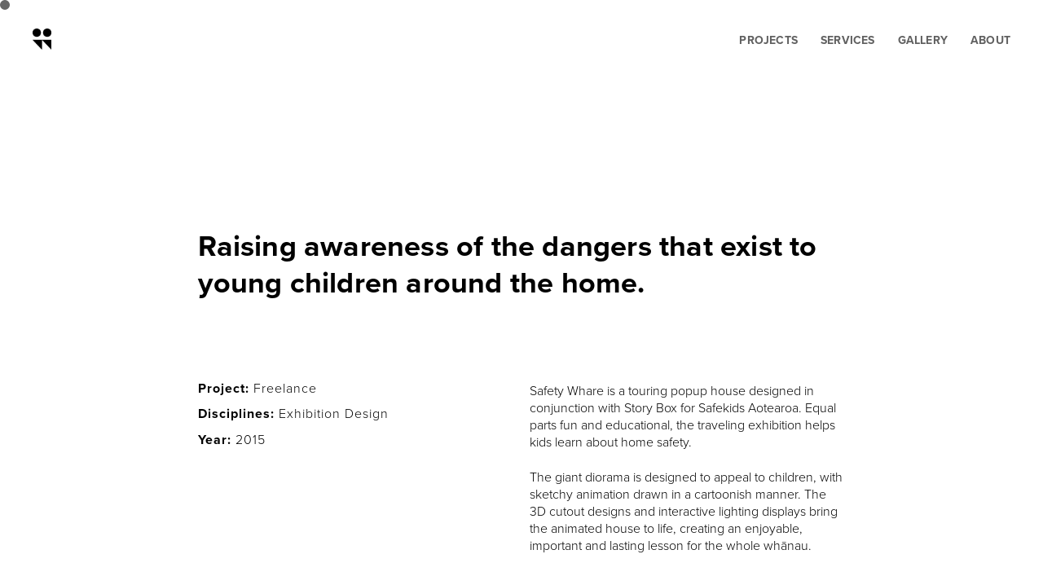

--- FILE ---
content_type: text/html; charset=UTF-8
request_url: https://barnabyward.com/project/safe-kids
body_size: 23054
content:
<!DOCTYPE html>
<html lang="en-GB" data-semplice="6.2.6">
	<head>
		<meta charset="UTF-8" />
		<meta name="viewport" content="width=device-width, initial-scale=1">
		<meta name='robots' content='index, follow, max-image-preview:large, max-snippet:-1, max-video-preview:-1' />
	<style>img:is([sizes="auto" i], [sizes^="auto," i]) { contain-intrinsic-size: 3000px 1500px }</style>
	
	<!-- This site is optimized with the Yoast SEO plugin v26.8 - https://yoast.com/product/yoast-seo-wordpress/ -->
	<title>SafeKids Aotearoa - Barnaby Ward</title>
	<meta name="description" content="Safety Whare is a touring popup house designed in conjunction with Story Box for Safekids Aotearoa. Equal parts fun and educational, the traveling exhibition helps kids learn about home safety." />
	<link rel="canonical" href="https://barnabyward.com/project/safe-kids" />
	<meta property="og:locale" content="en_GB" />
	<meta property="og:type" content="article" />
	<meta property="og:title" content="SafeKids Aotearoa - Barnaby Ward" />
	<meta property="og:description" content="Safety Whare is a touring popup house designed in conjunction with Story Box for Safekids Aotearoa. Equal parts fun and educational, the traveling exhibition helps kids learn about home safety." />
	<meta property="og:url" content="https://barnabyward.com/project/safe-kids" />
	<meta property="og:site_name" content="Barnaby Ward" />
	<meta property="article:modified_time" content="2023-08-08T05:22:51+00:00" />
	<meta property="og:image" content="https://barnabyward.com/wp-content/uploads/2019/08/Exploded-twisted-w-DOF.jpg" />
	<meta property="og:image:width" content="1440" />
	<meta property="og:image:height" content="900" />
	<meta property="og:image:type" content="image/jpeg" />
	<meta name="twitter:card" content="summary_large_image" />
	<meta name="twitter:title" content="SafeKids Aotearoa - Barnaby Ward" />
	<meta name="twitter:description" content="The objective of this project was to create a premium water bottle design that will be innovative and represent good value for money against established brands in the marketplace. The bottle was required to be aesthetically pleasing and have a high quality feel to it." />
	<meta name="twitter:image" content="https://barnabyward.com/wp-content/uploads/2023/08/Screenshot-2023-08-07-at-10.34.03-PM.png" />
	<meta name="twitter:site" content="@BarnabyWard" />
	<script type="application/ld+json" class="yoast-schema-graph">{"@context":"https://schema.org","@graph":[{"@type":"WebPage","@id":"https://barnabyward.com/project/safe-kids","url":"https://barnabyward.com/project/safe-kids","name":"SafeKids Aotearoa - Barnaby Ward","isPartOf":{"@id":"https://barnabyward.com/#website"},"datePublished":"2023-07-27T23:24:34+00:00","dateModified":"2023-08-08T05:22:51+00:00","description":"Safety Whare is a touring popup house designed in conjunction with Story Box for Safekids Aotearoa. Equal parts fun and educational, the traveling exhibition helps kids learn about home safety.","breadcrumb":{"@id":"https://barnabyward.com/project/safe-kids#breadcrumb"},"inLanguage":"en-GB","potentialAction":[{"@type":"ReadAction","target":["https://barnabyward.com/project/safe-kids"]}]},{"@type":"BreadcrumbList","@id":"https://barnabyward.com/project/safe-kids#breadcrumb","itemListElement":[{"@type":"ListItem","position":1,"name":"Home","item":"https://barnabyward.com/"},{"@type":"ListItem","position":2,"name":"SafeKids Aotearoa"}]},{"@type":"WebSite","@id":"https://barnabyward.com/#website","url":"https://barnabyward.com/","name":"Barnaby Ward - Industrial Design Consulting","description":"Industrial Design for those that need it.","publisher":{"@id":"https://barnabyward.com/#/schema/person/1f5598e7598e581caffa82dd515175f7"},"potentialAction":[{"@type":"SearchAction","target":{"@type":"EntryPoint","urlTemplate":"https://barnabyward.com/?s={search_term_string}"},"query-input":{"@type":"PropertyValueSpecification","valueRequired":true,"valueName":"search_term_string"}}],"inLanguage":"en-GB"},{"@type":["Person","Organization"],"@id":"https://barnabyward.com/#/schema/person/1f5598e7598e581caffa82dd515175f7","name":"Barnaby Ward","image":{"@type":"ImageObject","inLanguage":"en-GB","@id":"https://barnabyward.com/#/schema/person/image/","url":"https://barnabyward.com/wp-content/uploads/2018/08/Logo-Animation2.gif","contentUrl":"https://barnabyward.com/wp-content/uploads/2018/08/Logo-Animation2.gif","width":325,"height":325,"caption":"Barnaby Ward"},"logo":{"@id":"https://barnabyward.com/#/schema/person/image/"},"description":"I'm a Multi-Disciplinary Industrial Designer with over 8 years of experience currently based in Auckland, New Zealand. My vision as a designer is to form the ideal blend of functionality and aesthetics, whilst at the same time exploring the connections between the user and the product. My background has shown me through a variety of different design projects over the years based in product, exhibition, furniture and UX. Having lived in both London and Sydney I have gained a good base of experience working with international clients through consumer electronics and manufacturing.","sameAs":["https://barnabyward.com/","https://www.instagram.com/barnabydesigns/","https://www.linkedin.com/in/barnaby-ward/"]}]}</script>
	<!-- / Yoast SEO plugin. -->


<script type="text/javascript">
/* <![CDATA[ */
window._wpemojiSettings = {"baseUrl":"https:\/\/s.w.org\/images\/core\/emoji\/16.0.1\/72x72\/","ext":".png","svgUrl":"https:\/\/s.w.org\/images\/core\/emoji\/16.0.1\/svg\/","svgExt":".svg","source":{"concatemoji":"https:\/\/barnabyward.com\/wp-includes\/js\/wp-emoji-release.min.js?ver=6.8.3"}};
/*! This file is auto-generated */
!function(s,n){var o,i,e;function c(e){try{var t={supportTests:e,timestamp:(new Date).valueOf()};sessionStorage.setItem(o,JSON.stringify(t))}catch(e){}}function p(e,t,n){e.clearRect(0,0,e.canvas.width,e.canvas.height),e.fillText(t,0,0);var t=new Uint32Array(e.getImageData(0,0,e.canvas.width,e.canvas.height).data),a=(e.clearRect(0,0,e.canvas.width,e.canvas.height),e.fillText(n,0,0),new Uint32Array(e.getImageData(0,0,e.canvas.width,e.canvas.height).data));return t.every(function(e,t){return e===a[t]})}function u(e,t){e.clearRect(0,0,e.canvas.width,e.canvas.height),e.fillText(t,0,0);for(var n=e.getImageData(16,16,1,1),a=0;a<n.data.length;a++)if(0!==n.data[a])return!1;return!0}function f(e,t,n,a){switch(t){case"flag":return n(e,"\ud83c\udff3\ufe0f\u200d\u26a7\ufe0f","\ud83c\udff3\ufe0f\u200b\u26a7\ufe0f")?!1:!n(e,"\ud83c\udde8\ud83c\uddf6","\ud83c\udde8\u200b\ud83c\uddf6")&&!n(e,"\ud83c\udff4\udb40\udc67\udb40\udc62\udb40\udc65\udb40\udc6e\udb40\udc67\udb40\udc7f","\ud83c\udff4\u200b\udb40\udc67\u200b\udb40\udc62\u200b\udb40\udc65\u200b\udb40\udc6e\u200b\udb40\udc67\u200b\udb40\udc7f");case"emoji":return!a(e,"\ud83e\udedf")}return!1}function g(e,t,n,a){var r="undefined"!=typeof WorkerGlobalScope&&self instanceof WorkerGlobalScope?new OffscreenCanvas(300,150):s.createElement("canvas"),o=r.getContext("2d",{willReadFrequently:!0}),i=(o.textBaseline="top",o.font="600 32px Arial",{});return e.forEach(function(e){i[e]=t(o,e,n,a)}),i}function t(e){var t=s.createElement("script");t.src=e,t.defer=!0,s.head.appendChild(t)}"undefined"!=typeof Promise&&(o="wpEmojiSettingsSupports",i=["flag","emoji"],n.supports={everything:!0,everythingExceptFlag:!0},e=new Promise(function(e){s.addEventListener("DOMContentLoaded",e,{once:!0})}),new Promise(function(t){var n=function(){try{var e=JSON.parse(sessionStorage.getItem(o));if("object"==typeof e&&"number"==typeof e.timestamp&&(new Date).valueOf()<e.timestamp+604800&&"object"==typeof e.supportTests)return e.supportTests}catch(e){}return null}();if(!n){if("undefined"!=typeof Worker&&"undefined"!=typeof OffscreenCanvas&&"undefined"!=typeof URL&&URL.createObjectURL&&"undefined"!=typeof Blob)try{var e="postMessage("+g.toString()+"("+[JSON.stringify(i),f.toString(),p.toString(),u.toString()].join(",")+"));",a=new Blob([e],{type:"text/javascript"}),r=new Worker(URL.createObjectURL(a),{name:"wpTestEmojiSupports"});return void(r.onmessage=function(e){c(n=e.data),r.terminate(),t(n)})}catch(e){}c(n=g(i,f,p,u))}t(n)}).then(function(e){for(var t in e)n.supports[t]=e[t],n.supports.everything=n.supports.everything&&n.supports[t],"flag"!==t&&(n.supports.everythingExceptFlag=n.supports.everythingExceptFlag&&n.supports[t]);n.supports.everythingExceptFlag=n.supports.everythingExceptFlag&&!n.supports.flag,n.DOMReady=!1,n.readyCallback=function(){n.DOMReady=!0}}).then(function(){return e}).then(function(){var e;n.supports.everything||(n.readyCallback(),(e=n.source||{}).concatemoji?t(e.concatemoji):e.wpemoji&&e.twemoji&&(t(e.twemoji),t(e.wpemoji)))}))}((window,document),window._wpemojiSettings);
/* ]]> */
</script>
<style id='wp-emoji-styles-inline-css' type='text/css'>

	img.wp-smiley, img.emoji {
		display: inline !important;
		border: none !important;
		box-shadow: none !important;
		height: 1em !important;
		width: 1em !important;
		margin: 0 0.07em !important;
		vertical-align: -0.1em !important;
		background: none !important;
		padding: 0 !important;
	}
</style>
<link rel='stylesheet' id='wp-block-library-css' href='https://barnabyward.com/wp-includes/css/dist/block-library/style.min.css?ver=6.8.3' type='text/css' media='all' />
<style id='classic-theme-styles-inline-css' type='text/css'>
/*! This file is auto-generated */
.wp-block-button__link{color:#fff;background-color:#32373c;border-radius:9999px;box-shadow:none;text-decoration:none;padding:calc(.667em + 2px) calc(1.333em + 2px);font-size:1.125em}.wp-block-file__button{background:#32373c;color:#fff;text-decoration:none}
</style>
<style id='global-styles-inline-css' type='text/css'>
:root{--wp--preset--aspect-ratio--square: 1;--wp--preset--aspect-ratio--4-3: 4/3;--wp--preset--aspect-ratio--3-4: 3/4;--wp--preset--aspect-ratio--3-2: 3/2;--wp--preset--aspect-ratio--2-3: 2/3;--wp--preset--aspect-ratio--16-9: 16/9;--wp--preset--aspect-ratio--9-16: 9/16;--wp--preset--color--black: #000000;--wp--preset--color--cyan-bluish-gray: #abb8c3;--wp--preset--color--white: #ffffff;--wp--preset--color--pale-pink: #f78da7;--wp--preset--color--vivid-red: #cf2e2e;--wp--preset--color--luminous-vivid-orange: #ff6900;--wp--preset--color--luminous-vivid-amber: #fcb900;--wp--preset--color--light-green-cyan: #7bdcb5;--wp--preset--color--vivid-green-cyan: #00d084;--wp--preset--color--pale-cyan-blue: #8ed1fc;--wp--preset--color--vivid-cyan-blue: #0693e3;--wp--preset--color--vivid-purple: #9b51e0;--wp--preset--gradient--vivid-cyan-blue-to-vivid-purple: linear-gradient(135deg,rgba(6,147,227,1) 0%,rgb(155,81,224) 100%);--wp--preset--gradient--light-green-cyan-to-vivid-green-cyan: linear-gradient(135deg,rgb(122,220,180) 0%,rgb(0,208,130) 100%);--wp--preset--gradient--luminous-vivid-amber-to-luminous-vivid-orange: linear-gradient(135deg,rgba(252,185,0,1) 0%,rgba(255,105,0,1) 100%);--wp--preset--gradient--luminous-vivid-orange-to-vivid-red: linear-gradient(135deg,rgba(255,105,0,1) 0%,rgb(207,46,46) 100%);--wp--preset--gradient--very-light-gray-to-cyan-bluish-gray: linear-gradient(135deg,rgb(238,238,238) 0%,rgb(169,184,195) 100%);--wp--preset--gradient--cool-to-warm-spectrum: linear-gradient(135deg,rgb(74,234,220) 0%,rgb(151,120,209) 20%,rgb(207,42,186) 40%,rgb(238,44,130) 60%,rgb(251,105,98) 80%,rgb(254,248,76) 100%);--wp--preset--gradient--blush-light-purple: linear-gradient(135deg,rgb(255,206,236) 0%,rgb(152,150,240) 100%);--wp--preset--gradient--blush-bordeaux: linear-gradient(135deg,rgb(254,205,165) 0%,rgb(254,45,45) 50%,rgb(107,0,62) 100%);--wp--preset--gradient--luminous-dusk: linear-gradient(135deg,rgb(255,203,112) 0%,rgb(199,81,192) 50%,rgb(65,88,208) 100%);--wp--preset--gradient--pale-ocean: linear-gradient(135deg,rgb(255,245,203) 0%,rgb(182,227,212) 50%,rgb(51,167,181) 100%);--wp--preset--gradient--electric-grass: linear-gradient(135deg,rgb(202,248,128) 0%,rgb(113,206,126) 100%);--wp--preset--gradient--midnight: linear-gradient(135deg,rgb(2,3,129) 0%,rgb(40,116,252) 100%);--wp--preset--font-size--small: 13px;--wp--preset--font-size--medium: 20px;--wp--preset--font-size--large: 36px;--wp--preset--font-size--x-large: 42px;--wp--preset--spacing--20: 0.44rem;--wp--preset--spacing--30: 0.67rem;--wp--preset--spacing--40: 1rem;--wp--preset--spacing--50: 1.5rem;--wp--preset--spacing--60: 2.25rem;--wp--preset--spacing--70: 3.38rem;--wp--preset--spacing--80: 5.06rem;--wp--preset--shadow--natural: 6px 6px 9px rgba(0, 0, 0, 0.2);--wp--preset--shadow--deep: 12px 12px 50px rgba(0, 0, 0, 0.4);--wp--preset--shadow--sharp: 6px 6px 0px rgba(0, 0, 0, 0.2);--wp--preset--shadow--outlined: 6px 6px 0px -3px rgba(255, 255, 255, 1), 6px 6px rgba(0, 0, 0, 1);--wp--preset--shadow--crisp: 6px 6px 0px rgba(0, 0, 0, 1);}:where(.is-layout-flex){gap: 0.5em;}:where(.is-layout-grid){gap: 0.5em;}body .is-layout-flex{display: flex;}.is-layout-flex{flex-wrap: wrap;align-items: center;}.is-layout-flex > :is(*, div){margin: 0;}body .is-layout-grid{display: grid;}.is-layout-grid > :is(*, div){margin: 0;}:where(.wp-block-columns.is-layout-flex){gap: 2em;}:where(.wp-block-columns.is-layout-grid){gap: 2em;}:where(.wp-block-post-template.is-layout-flex){gap: 1.25em;}:where(.wp-block-post-template.is-layout-grid){gap: 1.25em;}.has-black-color{color: var(--wp--preset--color--black) !important;}.has-cyan-bluish-gray-color{color: var(--wp--preset--color--cyan-bluish-gray) !important;}.has-white-color{color: var(--wp--preset--color--white) !important;}.has-pale-pink-color{color: var(--wp--preset--color--pale-pink) !important;}.has-vivid-red-color{color: var(--wp--preset--color--vivid-red) !important;}.has-luminous-vivid-orange-color{color: var(--wp--preset--color--luminous-vivid-orange) !important;}.has-luminous-vivid-amber-color{color: var(--wp--preset--color--luminous-vivid-amber) !important;}.has-light-green-cyan-color{color: var(--wp--preset--color--light-green-cyan) !important;}.has-vivid-green-cyan-color{color: var(--wp--preset--color--vivid-green-cyan) !important;}.has-pale-cyan-blue-color{color: var(--wp--preset--color--pale-cyan-blue) !important;}.has-vivid-cyan-blue-color{color: var(--wp--preset--color--vivid-cyan-blue) !important;}.has-vivid-purple-color{color: var(--wp--preset--color--vivid-purple) !important;}.has-black-background-color{background-color: var(--wp--preset--color--black) !important;}.has-cyan-bluish-gray-background-color{background-color: var(--wp--preset--color--cyan-bluish-gray) !important;}.has-white-background-color{background-color: var(--wp--preset--color--white) !important;}.has-pale-pink-background-color{background-color: var(--wp--preset--color--pale-pink) !important;}.has-vivid-red-background-color{background-color: var(--wp--preset--color--vivid-red) !important;}.has-luminous-vivid-orange-background-color{background-color: var(--wp--preset--color--luminous-vivid-orange) !important;}.has-luminous-vivid-amber-background-color{background-color: var(--wp--preset--color--luminous-vivid-amber) !important;}.has-light-green-cyan-background-color{background-color: var(--wp--preset--color--light-green-cyan) !important;}.has-vivid-green-cyan-background-color{background-color: var(--wp--preset--color--vivid-green-cyan) !important;}.has-pale-cyan-blue-background-color{background-color: var(--wp--preset--color--pale-cyan-blue) !important;}.has-vivid-cyan-blue-background-color{background-color: var(--wp--preset--color--vivid-cyan-blue) !important;}.has-vivid-purple-background-color{background-color: var(--wp--preset--color--vivid-purple) !important;}.has-black-border-color{border-color: var(--wp--preset--color--black) !important;}.has-cyan-bluish-gray-border-color{border-color: var(--wp--preset--color--cyan-bluish-gray) !important;}.has-white-border-color{border-color: var(--wp--preset--color--white) !important;}.has-pale-pink-border-color{border-color: var(--wp--preset--color--pale-pink) !important;}.has-vivid-red-border-color{border-color: var(--wp--preset--color--vivid-red) !important;}.has-luminous-vivid-orange-border-color{border-color: var(--wp--preset--color--luminous-vivid-orange) !important;}.has-luminous-vivid-amber-border-color{border-color: var(--wp--preset--color--luminous-vivid-amber) !important;}.has-light-green-cyan-border-color{border-color: var(--wp--preset--color--light-green-cyan) !important;}.has-vivid-green-cyan-border-color{border-color: var(--wp--preset--color--vivid-green-cyan) !important;}.has-pale-cyan-blue-border-color{border-color: var(--wp--preset--color--pale-cyan-blue) !important;}.has-vivid-cyan-blue-border-color{border-color: var(--wp--preset--color--vivid-cyan-blue) !important;}.has-vivid-purple-border-color{border-color: var(--wp--preset--color--vivid-purple) !important;}.has-vivid-cyan-blue-to-vivid-purple-gradient-background{background: var(--wp--preset--gradient--vivid-cyan-blue-to-vivid-purple) !important;}.has-light-green-cyan-to-vivid-green-cyan-gradient-background{background: var(--wp--preset--gradient--light-green-cyan-to-vivid-green-cyan) !important;}.has-luminous-vivid-amber-to-luminous-vivid-orange-gradient-background{background: var(--wp--preset--gradient--luminous-vivid-amber-to-luminous-vivid-orange) !important;}.has-luminous-vivid-orange-to-vivid-red-gradient-background{background: var(--wp--preset--gradient--luminous-vivid-orange-to-vivid-red) !important;}.has-very-light-gray-to-cyan-bluish-gray-gradient-background{background: var(--wp--preset--gradient--very-light-gray-to-cyan-bluish-gray) !important;}.has-cool-to-warm-spectrum-gradient-background{background: var(--wp--preset--gradient--cool-to-warm-spectrum) !important;}.has-blush-light-purple-gradient-background{background: var(--wp--preset--gradient--blush-light-purple) !important;}.has-blush-bordeaux-gradient-background{background: var(--wp--preset--gradient--blush-bordeaux) !important;}.has-luminous-dusk-gradient-background{background: var(--wp--preset--gradient--luminous-dusk) !important;}.has-pale-ocean-gradient-background{background: var(--wp--preset--gradient--pale-ocean) !important;}.has-electric-grass-gradient-background{background: var(--wp--preset--gradient--electric-grass) !important;}.has-midnight-gradient-background{background: var(--wp--preset--gradient--midnight) !important;}.has-small-font-size{font-size: var(--wp--preset--font-size--small) !important;}.has-medium-font-size{font-size: var(--wp--preset--font-size--medium) !important;}.has-large-font-size{font-size: var(--wp--preset--font-size--large) !important;}.has-x-large-font-size{font-size: var(--wp--preset--font-size--x-large) !important;}
:where(.wp-block-post-template.is-layout-flex){gap: 1.25em;}:where(.wp-block-post-template.is-layout-grid){gap: 1.25em;}
:where(.wp-block-columns.is-layout-flex){gap: 2em;}:where(.wp-block-columns.is-layout-grid){gap: 2em;}
:root :where(.wp-block-pullquote){font-size: 1.5em;line-height: 1.6;}
</style>
<link rel='stylesheet' id='semplice-stylesheet-css' href='https://barnabyward.com/wp-content/themes/semplice6/style.css?ver=6.2.6' type='text/css' media='all' />
<link rel='stylesheet' id='semplice-frontend-stylesheet-css' href='https://barnabyward.com/wp-content/themes/semplice6/assets/css/frontend.min.css?ver=6.2.6' type='text/css' media='all' />
<link rel='stylesheet' id='mediaelement-css' href='https://barnabyward.com/wp-includes/js/mediaelement/mediaelementplayer-legacy.min.css?ver=4.2.17' type='text/css' media='all' />
<script type="text/javascript" src="https://barnabyward.com/wp-includes/js/jquery/jquery.min.js?ver=3.7.1" id="jquery-core-js"></script>
<script type="text/javascript" src="https://barnabyward.com/wp-includes/js/jquery/jquery-migrate.min.js?ver=3.4.1" id="jquery-migrate-js"></script>
<link rel="https://api.w.org/" href="https://barnabyward.com/wp-json/" /><link rel="EditURI" type="application/rsd+xml" title="RSD" href="https://barnabyward.com/xmlrpc.php?rsd" />
<meta name="generator" content="WordPress 6.8.3" />
<link rel='shortlink' href='https://barnabyward.com/?p=1623' />
<link rel="alternate" title="oEmbed (JSON)" type="application/json+oembed" href="https://barnabyward.com/wp-json/oembed/1.0/embed?url=https%3A%2F%2Fbarnabyward.com%2Fproject%2Fsafe-kids" />
<link rel="alternate" title="oEmbed (XML)" type="text/xml+oembed" href="https://barnabyward.com/wp-json/oembed/1.0/embed?url=https%3A%2F%2Fbarnabyward.com%2Fproject%2Fsafe-kids&#038;format=xml" />
<link rel="stylesheet" href="https://use.typekit.net/mro1iuv.css">
<style type="text/css" id="semplice-webfonts-selfhosted">@font-face {font-family: 'Vintages';src: url('https://barnabyward.com/wp-content/uploads/2020/09/Vintages.ttf') format('truetype');}@font-face {font-family: 'Franchise';src: url('https://barnabyward.com/wp-content/uploads/2020/09/Franchise.ttf') format('truetype');}@font-face {font-family: 'Air-Americana';src: url('https://barnabyward.com/wp-content/uploads/2020/09/Air-Americana.ttf') format('truetype');}@font-face {font-family: 'OfficialBook';src: url('https://barnabyward.com/wp-content/uploads/2020/09/OfficialBook.ttf') format('truetype');}@font-face {font-family: 'OfficialBook-Italic';src: url('https://barnabyward.com/wp-content/uploads/2020/09/OfficialBook-Italic.ttf') format('truetype');}@font-face {font-family: 'OfficialHollow';src: url('https://barnabyward.com/wp-content/uploads/2020/09/OfficialHollow.ttf') format('truetype');}</style><style type="text/css" id="semplice-webfonts-css">.font_s5t6lt39q, [data-font="font_s5t6lt39q"], [data-font="font_s5t6lt39q"] li a, #content-holder p, #content-holder li {font-family: "proxima-nova", sans-serif;font-weight: 300;font-variation-settings: normal;font-style: normal;}.font_hwx6g3piv, [data-font="font_hwx6g3piv"], [data-font="font_hwx6g3piv"] li a, #content-holder h1 {font-family: "proxima-nova", sans-serif;font-weight: 400;font-variation-settings: normal;font-style: normal;}.font_dgyk4gu39, [data-font="font_dgyk4gu39"], [data-font="font_dgyk4gu39"] li a, #content-holder h2, #content-holder h3 {font-family: "proxima-nova", sans-serif;font-weight: 700;font-variation-settings: normal;font-style: normal;}.font_sosacid8b, [data-font="font_sosacid8b"], [data-font="font_sosacid8b"] li a {font-family: "Vintages", sans-serif;font-weight: 400;font-variation-settings: normal;font-style: normal;}.font_7xkfwp2un, [data-font="font_7xkfwp2un"], [data-font="font_7xkfwp2un"] li a {font-family: "Franchise", sans-serif;font-weight: 400;font-variation-settings: normal;font-style: normal;}.font_5wi80cqe2, [data-font="font_5wi80cqe2"], [data-font="font_5wi80cqe2"] li a {font-family: "Air-Americana", sans-serif;font-weight: 400;font-variation-settings: normal;font-style: normal;}.font_1icax3l88, [data-font="font_1icax3l88"], [data-font="font_1icax3l88"] li a {font-family: "OfficialBook", sans-serif;font-weight: 400;font-variation-settings: normal;font-style: normal;}.font_x8c4nc5k8, [data-font="font_x8c4nc5k8"], [data-font="font_x8c4nc5k8"] li a {font-family: "OfficialBook-Italic", sans-serif;font-weight: 400;font-variation-settings: normal;font-style: normal;}.font_khjuynt0q, [data-font="font_khjuynt0q"], [data-font="font_khjuynt0q"] li a {font-family: "OfficialHollow", sans-serif;font-weight: 400;font-variation-settings: normal;font-style: normal;}</style>
		<style type="text/css" id="semplice-custom-css">
			
				@media screen and (min-width: 1170px) {
					.container-fluid, .container, .admin-container {
						padding: 0 2.22222rem 0 2.22222rem;
					}
				}
			.container {
			max-width: 2080px;
		}@media screen and (max-width: 1169px) { .row {
			margin-left: -5px;
			margin-right: -5px;
		}.column, .grid-column, .single-post-column {
			padding-left: 5px;
			padding-right: 5px;
		}}@media screen and (min-width: 1170px) { .row {
			margin-left: -10px;
			margin-right: -10px;
		}.column, .grid-column, .single-post-column {
			padding-left: 10px;
			padding-right: 10px;
		}}
			
		@font-face {
			font-family: "Inter";
			font-style:  normal;
			font-weight: 100 900;
			font-display: swap;
			src: url("https://barnabyward.com/wp-content/themes/semplice6/assets/fonts/inter.woff2") format("woff2");
		}
	
			#content-holder h1 { font-size: 1.6666666666666667rem;line-height: 1.6666666666666667rem;letter-spacing: 0rem;}#content-holder h2 { font-size: 2.5rem;line-height: 2.7777777777777777rem;}#content-holder h3 { font-size: 1.6666666666666667rem;line-height: 1.6666666666666667rem;}#content-holder p, #content-holder li { line-height: 1.2222222222222;}#content-holder .is-content p { margin-bottom: 1.2222222222222rem; }@media screen and (min-width: 992px) and (max-width: 1169.98px) { }@media screen and (min-width: 768px) and (max-width: 991.98px) { }@media screen and (min-width: 544px) and (max-width: 767.98px) { }@media screen and (max-width: 543.98px) { }
			.non-sticky-nav { transition: none !important; }
						.transitions-preloader { background-color: #ffffff; }
						.transitions-preloader .loader-image img { width: 6.666666666666667rem; }
					
							.transitions-preloader .loader-image img {
								animation-name: sliderPreloader;
								animation-duration: 1s;
								animation-iteration-count: infinite;
							}
						
			
		.project-panel {
			background: transparent;
			padding: 14.444444444444445rem 0rem;
		}
		[data-pp-gutter="no"] .project-panel .pp-thumbs,
		.project-panel .pp-thumbs {
			margin-bottom: -0rem;
		}
		#content-holder .panel-label, .projectnav-preview .panel-label {
			color: #000000;
			font-size: 1.9444444444444444rem;
			text-transform: none;
			padding-left: 0rem;
			padding-bottom: 2.7777777777777777rem;
			text-align: center;
			line-height: 1;
		}
		.project-panel .pp-title {
			padding: 0.5555555555555556rem 0rem 0rem 0rem;
		}
		.project-panel .pp-title a {
			color: #000000; 
			font-size: 0.5555555555555556rem; 
			text-transform: none;
		} 
		.project-panel .pp-title span {
			color: #999999;
			font-size: 0.5555555555555556rem;
			text-transform: none;
		}
		.semplice-next-prev {
			background: #ffffff;
			padding: 0rem 0rem 0rem 0rem;
		}
		.semplice-next-prev .np-inner {
			height: 5.555555555555555rem;
		}
		.semplice-next-prev .np-inner .np-link .np-prefix,
		.semplice-next-prev .np-inner .np-link .np-label {
			color: #000000;
			font-size: 1.555555555555556rem;
			text-transform: none;
			letter-spacing: 0rem;
		}
		.semplice-next-prev .np-inner .np-link .np-text-above {
			padding-bottom: 2px;
		}
		.semplice-next-prev .np-inner .np-link .np-label-above {
			color: #aaaaaa;
			font-size: 0.7777777777777778rem;
			text-transform: uppercase;
			letter-spacing: 1px;
		}
		.semplice-next-prev .np-inner .np-link .np-text {
			padding: 0rem 19rem;
		}
		.semplice-next .np-text {
			margin-right: -0rem;
		}
		.semplice-next-prev .nextprev-seperator {
			width: 1px;
			margin: 1.666666666666667rem -0px;
			background: #000000;
		}
	
			.np-link:hover {
				background: #ffffff;
			}
			.np-link:hover .np-text .np-label,
			.np-link:hover .np-text .np-prefix {
				color: #000000 !important;
			}
			.np-link:hover .np-label-above {
				color: #000000 !important;
			}
		
						.np-inner:hover .np-link { opacity: 0.4; }
						.np-inner .np-link:hover .np-bg { transform: scale(1.07); }
					
			.is-content { color: #000000; }a { color: #020000; }a:hover { color: #848484; }#content-holder .semplice-cover .show-more {
  z-index: 100 !important;
}



.back-to-top {
  bottom: 50px;
}



.semplice-gallery-slider .flickity-prev-next-button {
    padding: 0 !important;
    top: 0 !important;
    bottom: 0 !important;
    transform: none !important;
    border-radius: 0 !important;
    height: auto !important;
    width: 50% !important;
}

.is-frontend .semplice-navbar {position: fixed !important;}
.headroom {
 will-change: transform !important;
 transition: transform 200ms linear !important;
}
.headroom--pinned {
 transform: translateY(0%) !important;
}
.headroom--unpinned {
 transform: translateY(-100%) !important;
}@media screen and (min-width: 1170px){.text {
  position: fixed !important;
  left: 0 !important;
  top: 0 !important;
  z-index: 10 !important;
  pointer-events: none !important;
}


.thumb-inner {
background: rgb(42, 77, 255, 0) !important;
}

.thumb-inner:hover img {
opacity: 0.5 !important;
}

#content-1360 #section_m0nwfhb4k {
  background-image: url(https://barnabyward.com/wp-content/uploads/2021/09/DOCK-E30.619-copy6.png);
  background-image: none !important;
}



.second-arrow {
	display: none !important; 
}}@media screen and (min-width: 992px) and (max-width: 1169.98px){


.text {
  position: fixed !important;
  left: 0 !important;
  top: 0 !important;
  z-index: 10 !important;
  pointer-events: none !important;
}

.thumb-inner {
background: rgb(42, 77, 255, 0) !important;
}

.thumb-inner:hover img {
opacity: 0.5 !important;
}

#content-1360 #section_m0nwfhb4k {
  background-image: url(https://barnabyward.com/wp-content/uploads/2021/09/DOCK-E30.619-copy6.png);
  background-image: none !important;
}

.second-arrow {
	display: none !important; 
}}@media screen and (min-width: 768px) and (max-width: 991.98px){
#content-1360 #section_m0nwfhb4k {
  background-image: url(https://barnabyward.com/wp-content/uploads/2021/09/DOCK-E30.619-copy6.png);
  background-image: none !important;
}

.text {
  position: fixed !important;
  left: 0 !important;
  top: 0 !important;
  z-index: 10 !important;
  pointer-events: none !important;
}

.second-arrow {
	display: none !important; 
}}@media screen and (min-width: 544px) and (max-width: 767.98px){
}@media screen and (max-width: 543.98px){

}#nprogress .bar { background: #999999; }.back-to-top a svg { fill: #020202; }.pswp__bg { background: #ffffff; }.pswp__top-bar, .pswp__button--arrow--left:before, .pswp__button--arrow--right:before { background-color: rgba(255, 255, 255, .15) !important; }.pswp__bg { opacity: .95 !important; }
							.pswp__counter {
								color: #020202;
							}
							.pswp--svg .pswp__button,
						    .pswp--svg .pswp__button--arrow--left:before,
							.pswp--svg .pswp__button--arrow--right:before {
								background-image: url("data:image/svg+xml;utf8,<svg xmlns='http://www.w3.org/2000/svg' width='1100' height='367' viewBox='0 0 1100 367'><path fill='%23020202' d='M60.08,308a2.094,2.094,0,0,1-1.48-3.575l62.806-62.821a2.093,2.093,0,0,1,2.96,2.961L61.56,307.388A2.085,2.085,0,0,1,60.08,308Zm62.806,0a2.087,2.087,0,0,1-1.48-.613L58.6,244.566a2.093,2.093,0,0,1,2.96-2.961l62.806,62.821A2.094,2.094,0,0,1,122.886,308Z'/><path fill='%23020202' d='M701.3,243.326H623.655l24.34-24.1c1.416-1.466,2.366-3.794.891-5.2-1.436-1.367-2.7-1.364-4.134.008L614.081,243.4a3.655,3.655,0,0,0,0,5.195l0,0.005,30.669,29.369c1.472,1.41,2.815,1.369,4.235-.093,1.381-1.421.385-3.672-.991-5.1l-24.339-24.107H701.3c2.041,0,2.7-.644,2.7-2.671S703.345,243.326,701.3,243.326Z'/><path fill='%23020202' d='M398.7,243.326h77.649l-24.34-24.1c-1.416-1.466-2.366-3.794-.891-5.2,1.436-1.367,2.7-1.364,4.134.008L485.919,243.4a3.655,3.655,0,0,1,0,5.195l0,0.005L455.25,277.967c-1.472,1.41-2.815,1.369-4.235-.093-1.381-1.421-.385-3.672.991-5.1l24.339-24.107H398.7c-2.041,0-2.7-.644-2.7-2.671S396.655,243.326,398.7,243.326Z'/><path fill='%23020202' d='M59.152,126a2.157,2.157,0,0,1-1.525-3.682l25.88-25.878a2.156,2.156,0,0,1,3.05,3.05L60.677,125.37A2.15,2.15,0,0,1,59.152,126Zm64.7-45.288a2.157,2.157,0,0,1-2.157-2.156V61.305H104.442a2.157,2.157,0,1,1,0-4.313h19.41a2.157,2.157,0,0,1,2.156,2.157V78.558A2.157,2.157,0,0,1,123.852,80.714ZM78.562,126H59.152A2.157,2.157,0,0,1,57,123.845V104.436a2.157,2.157,0,0,1,4.313,0v17.253H78.562A2.157,2.157,0,1,1,78.562,126Zm19.41-38.818A2.157,2.157,0,0,1,96.447,83.5l25.88-25.879a2.156,2.156,0,0,1,3.049,3.05L99.5,86.552A2.149,2.149,0,0,1,97.972,87.184Z'/><path fill='%23020202' d='M635.621,115.347A30.674,30.674,0,1,1,666.3,84.663h0A30.7,30.7,0,0,1,635.621,115.347Zm0.03-56.659a25.981,25.981,0,1,0,25.964,25.975h0A26,26,0,0,0,635.651,58.688Zm13.861,28.125H621.4a2.344,2.344,0,0,1,0-4.687h28.111A2.344,2.344,0,0,1,649.512,86.813ZM677.623,129a2.329,2.329,0,0,1-1.656-.687l-21.956-21.968a2.343,2.343,0,0,1,3.313-3.314L679.279,125A2.344,2.344,0,0,1,677.623,129Z'/><path fill='%23020202' d='M452.62,115.347A30.674,30.674,0,0,1,452.649,54h0A30.7,30.7,0,0,1,483.3,84.663h0A30.7,30.7,0,0,1,452.62,115.347Zm0.03-56.659a25.98,25.98,0,1,0,25.966,25.975h0a26,26,0,0,0-25.963-25.975h0Zm13.862,28.125H438.4a2.344,2.344,0,0,1,0-4.687h28.111A2.344,2.344,0,0,1,466.512,86.813Zm-14.055,14.063a2.344,2.344,0,0,1-2.343-2.344V70.406a2.343,2.343,0,1,1,4.685,0V98.531A2.343,2.343,0,0,1,452.457,100.875ZM494.624,129a2.335,2.335,0,0,1-1.657-.687l-21.956-21.968a2.343,2.343,0,0,1,3.313-3.314L496.28,125A2.344,2.344,0,0,1,494.624,129Z'/><path fill='%23020202' d='M280.972,87.184a2.157,2.157,0,0,1-1.525-3.681l25.88-25.879a2.156,2.156,0,0,1,3.049,3.05L282.5,86.552A2.149,2.149,0,0,1,280.972,87.184Zm-12.939,32.348a2.157,2.157,0,0,1-2.157-2.156V100.123H248.623a2.156,2.156,0,0,1,0-4.313h19.41a2.157,2.157,0,0,1,2.156,2.157v19.409A2.156,2.156,0,0,1,268.033,119.532Zm32.349-32.348h-19.41a2.157,2.157,0,0,1-2.156-2.157V65.618a2.156,2.156,0,1,1,4.313,0V82.871h17.253A2.157,2.157,0,0,1,300.382,87.184ZM242.153,126a2.157,2.157,0,0,1-1.524-3.681l25.879-25.879a2.156,2.156,0,1,1,3.049,3.05L243.678,125.37A2.146,2.146,0,0,1,242.153,126Z'/></svg>");
							}
						
			.semplice-cursor #semplice-cursor { width: 12px; height: 12px; }.semplice-cursor #semplice-cursor.mouseover-cursor { mix-blend-mode: multiply; }.semplice-cursor #semplice-cursor .semplice-cursor-inner .cursor-text { color: #020202; }.semplice-cursor #semplice-cursor .semplice-cursor-inner .cursor-icon svg { fill: #020202; }
			#content-holder .post-password-form .inner p.title { font-family: "proxima-nova", sans-serif;font-weight: 700;font-variation-settings: normal;font-style: normal; }#content-holder .post-password-form .inner p.subtitle { font-family: "proxima-nova", sans-serif;font-weight: 300;font-variation-settings: normal;font-style: normal; }#content-holder .post-password-form .inner .input-fields input[type="password"] { font-family: "proxima-nova", sans-serif;font-weight: 400;font-variation-settings: normal;font-style: normal; }
			#content-holder .thumb .thumb-inner .thumb-hover {background-color: transparent;background-size: cover;background-position: 50% 50%;background-repeat: no-repeat;}#content-holder .thumb .thumb-inner { transition: box-shadow 0s ease; }#content-holder .thumb .thumb-inner:hover, .is-frontend #content-holder .thumb .wrap-focus { box-shadow: 0rem 0rem 0rem 0rem rgba(0,0,0,0); }#content-holder .thumb .thumb-inner img { transition: all 0.2s ease; }#content-holder .thumb .thumb-inner:hover img, .is-frontend #content-holder .thumb .wrap-focus img { transform: scale(1.20); }#content-holder .thumb .thumb-hover-meta { padding: 2.7777777777777777rem; }#content-holder .thumb .thumb-hover-meta .title { color: #020202; font-size: 1.1111111111111112rem; text-transform: none; }#content-holder .thumb .thumb-hover-meta .category { color: #848484; font-size: 0.5555555555555556rem; text-transform: none; }#content-holder .thumb video { opacity: 1; }
			
		</style>
	
		<style type="text/css" id="1623-post-css">
			#content-1623 #section_12269cd36 {padding-top: 0rem;margin-top: 8.333333333333334rem;margin-bottom: 8.333333333333334rem;z-index: 1;}#content-1623 #column_2e7214e25 {padding-top: 1.6666666666666667rem;padding-bottom: 5.555555555555555rem;}#content-1623 #content_2446e9d0e {margin-top: 0rem;padding-bottom: 0rem;margin-bottom: 0rem;}#content-1623 #content_2446e9d0e .is-content {}#content-1623 #content_jfjc0axnj {padding-top: 1.6666666666666667rem;padding-right: 27.77777777777778rem;}#content-1623 #content_jfjc0axnj .is-content {}@media screen and (min-width: 992px) and (max-width: 1169.98px) { #content-1623 #content_jfjc0axnj {padding-right: 11.11111111111111rem;}#content-1623 #content_jfjc0axnj .is-content {}}@media screen and (min-width: 768px) and (max-width: 991.98px) { #content-1623 #content_jfjc0axnj {padding-right: 11.11111111111111rem;}#content-1623 #content_jfjc0axnj .is-content {}}@media screen and (min-width: 544px) and (max-width: 767.98px) { #content-1623 #content_jfjc0axnj {padding-right: 8.333333333333334rem;padding-left: 8.333333333333334rem;}#content-1623 #content_jfjc0axnj .is-content {}}@media screen and (max-width: 543.98px) { #content-1623 #content_jfjc0axnj {padding-right: 5.555555555555555rem;padding-left: 5.555555555555555rem;}#content-1623 #content_jfjc0axnj .is-content {}}@media screen and (min-width: 544px) and (max-width: 767.98px) { #content-1623 #content_f09565903 {padding-top: 1.1111111111111112rem;}#content-1623 #content_f09565903 .is-content {}}@media screen and (max-width: 543.98px) { #content-1623 #content_f09565903 {padding-top: 1.1111111111111112rem;}#content-1623 #content_f09565903 .is-content {}}#content-1623 #section_55fa7c470 {padding-top: 0rem;margin-top: 11.11111111111111rem;margin-bottom: 11.11111111111111rem;}@media screen and (min-width: 992px) and (max-width: 1169.98px) { #content-1623 #section_55fa7c470 {padding-top: 0rem;margin-top: 8.333333333333334rem;margin-bottom: 8.333333333333334rem;}}@media screen and (min-width: 768px) and (max-width: 991.98px) { #content-1623 #section_55fa7c470 {padding-top: 0rem;margin-top: 8.333333333333334rem;margin-bottom: 8.333333333333334rem;}}@media screen and (min-width: 544px) and (max-width: 767.98px) { #content-1623 #section_55fa7c470 {padding-top: 0rem;margin-top: 8.333333333333334rem;margin-bottom: 8.333333333333334rem;}}@media screen and (max-width: 543.98px) { #content-1623 #section_55fa7c470 {padding-top: 0rem;margin-top: 8.333333333333334rem;margin-bottom: 8.333333333333334rem;}}#content-1623 #content_eaffa81a0 {margin-top: -0.8333333333333334rem;padding-bottom: 0rem;margin-bottom: 0rem;}#content-1623 #content_eaffa81a0 .is-content {}@media screen and (min-width: 992px) and (max-width: 1169.98px) { #content-1623 #content_eaffa81a0 {margin-top: 0rem;padding-bottom: 0rem;margin-bottom: 0rem;}#content-1623 #content_eaffa81a0 .is-content {}}@media screen and (min-width: 768px) and (max-width: 991.98px) { #content-1623 #content_eaffa81a0 {margin-top: 0rem;padding-bottom: 0rem;margin-bottom: 0rem;}#content-1623 #content_eaffa81a0 .is-content {}}@media screen and (min-width: 544px) and (max-width: 767.98px) { #content-1623 #content_eaffa81a0 {padding-top: 2.7777777777777777rem;margin-top: 0rem;padding-bottom: 0rem;margin-bottom: 0rem;}#content-1623 #content_eaffa81a0 .is-content {}}@media screen and (max-width: 543.98px) { #content-1623 #content_eaffa81a0 {padding-top: 2.7777777777777777rem;margin-top: 0rem;padding-bottom: 0rem;margin-bottom: 0rem;}#content-1623 #content_eaffa81a0 .is-content {}}#content-1623 #section_uenncfihe {padding-bottom: 5.555555555555555rem;}
				#masonry-content_s1yasuvqt{ margin: auto -15px !important; } .masonry-content_s1yasuvqt-item { margin: 0px; padding-left: 15px; padding-right: 15px; padding-bottom: 30px; }@media screen and (min-width: 992px) and (max-width: 1169.98px) {}@media screen and (min-width: 768px) and (max-width: 991.98px) {}@media screen and (min-width: 544px) and (max-width: 767.98px) {}@media screen and (max-width: 543.98px) {}
				#content-1623 #content_s1yasuvqt .thumb .post-title { 
					padding: 1rem 0 0 0;
				}
				#content_s1yasuvqt .thumb .post-title {
					color: #000000;
					font-size: 16px;
					text-transform: none;
					text-align: center;
				}
				#content_s1yasuvqt .thumb .post-caption {
					color: #999999;
					font-size: 14px;
					text-transform: none;
					padding-top: 0.4444444444444444rem;
					text-align: center;
					text-align: center;
					line-height: 100% !important;
				}
			#content-1623 .transition-wrap {}.back-to-top a svg { fill: #020202; }#content-1623 #section_e98bb1d76 {padding-top: 5.555555555555555rem;padding-bottom: 5.555555555555555rem;}#content-1623 #content_4a16e37ee .is-content, #content-1623 #content_4a16e37ee .is-content:after, #content-1623 #content_4a16e37ee .is-content a, #content-1623 #content_4a16e37ee .is-content a:before, #content-1623 #content_4a16e37ee .is-content a:after, #content-1623 #content_4a16e37ee .is-content img { transition: all 0.7s var(--ease-out-expo); }#content-1623 #content_4a16e37ee .is-content {background-color: #e2e2e2;border-radius: 3.388888888888889rem;}#content-1623 #content_4a16e37ee .is-content a, #content-1623 #content_4a16e37ee .is-content a:before, #content-1623 #content_4a16e37ee .is-content a:after {font-size: 1rem;border-radius: 3.388888888888889rem;padding-bottom: 0.5555555555555556rem;padding-left: 1.2222222222222223rem;padding-right: 2.2777777777777777rem;padding-top: 0.5555555555555556rem;}#content-1623 #content_4a16e37ee .is-content:hover {background-color: #ffe152 !important;}#content-1623 #content_4a16e37ee .is-content:hover a, #content-1623 #content_4a16e37ee .is-content:hover a:before, #content-1623 #content_4a16e37ee .is-content:hover a:after {color: #000000 !important;}.is-frontend #content-1623 #content_4a16e37ee .is-content a img { height: 1.9444444444444444rem;margin-right: 0.8333333333333334rem;}@media screen and (min-width: 992px) and (max-width: 1169.98px) { #content-1623 #content_4a16e37ee .is-content a, #content-1623 #content_4a16e37ee .is-content a:before, #content-1623 #content_4a16e37ee .is-content a:after {font-size: 1rem;}#content-1623 #content_4a16e37ee .is-content:hover {background-color: #ffe152 !important;}#content-1623 #content_4a16e37ee .is-content:hover a, #content-1623 #content_4a16e37ee .is-content:hover a:before, #content-1623 #content_4a16e37ee .is-content:hover a:after {color: #000000 !important;}}@media screen and (min-width: 768px) and (max-width: 991.98px) { #content-1623 #content_4a16e37ee .is-content a, #content-1623 #content_4a16e37ee .is-content a:before, #content-1623 #content_4a16e37ee .is-content a:after {font-size: 1rem;}#content-1623 #content_4a16e37ee .is-content:hover {background-color: #ffe152 !important;}#content-1623 #content_4a16e37ee .is-content:hover a, #content-1623 #content_4a16e37ee .is-content:hover a:before, #content-1623 #content_4a16e37ee .is-content:hover a:after {color: #000000 !important;}}@media screen and (min-width: 544px) and (max-width: 767.98px) { #content-1623 #content_4a16e37ee .is-content:hover {background-color: #ffe152 !important;}#content-1623 #content_4a16e37ee .is-content:hover a, #content-1623 #content_4a16e37ee .is-content:hover a:before, #content-1623 #content_4a16e37ee .is-content:hover a:after {color: #000000 !important;}}@media screen and (max-width: 543.98px) { #content-1623 #content_4a16e37ee .is-content:hover {background-color: #ffe152 !important;}#content-1623 #content_4a16e37ee .is-content:hover a, #content-1623 #content_4a16e37ee .is-content:hover a:before, #content-1623 #content_4a16e37ee .is-content:hover a:after {color: #000000 !important;}}#content-1623 #content_4a16e37ee {padding-top: 0.2777777777777778rem;padding-bottom: 0.2777777777777778rem;padding-left: 0rem;}#content-1623 #content_4a16e37ee .is-content {}#content-1623 #content_b1b65f98b .is-content, #content-1623 #content_b1b65f98b .is-content:after, #content-1623 #content_b1b65f98b .is-content a, #content-1623 #content_b1b65f98b .is-content a:before, #content-1623 #content_b1b65f98b .is-content a:after, #content-1623 #content_b1b65f98b .is-content img { transition: all 0.7s var(--ease-out-expo); }#content-1623 #content_b1b65f98b .is-content {background-color: transparent;border-width: 0.05555555555555555rem;border-radius: 1.6666666666666667rem;border-color: #c9c9c9;}#content-1623 #content_b1b65f98b .is-content a, #content-1623 #content_b1b65f98b .is-content a:before, #content-1623 #content_b1b65f98b .is-content a:after {font-size: 1.0555555555555556rem;color: #000000;border-radius: 1.6666666666666667rem;padding-bottom: 0.5555555555555556rem;padding-left: 1.2222222222222223rem;padding-right: 1.2222222222222223rem;padding-top: 0.5555555555555556rem;}#content-1623 #content_b1b65f98b .is-content:hover {background-color: #ffd300 !important;}#content-1623 #content_b1b65f98b .is-content:hover a, #content-1623 #content_b1b65f98b .is-content:hover a:before, #content-1623 #content_b1b65f98b .is-content:hover a:after {color: #000000 !important;}@media screen and (min-width: 992px) and (max-width: 1169.98px) { #content-1623 #content_b1b65f98b .is-content:hover {background-color: #ffd300 !important;}#content-1623 #content_b1b65f98b .is-content:hover a, #content-1623 #content_b1b65f98b .is-content:hover a:before, #content-1623 #content_b1b65f98b .is-content:hover a:after {color: #000000 !important;}}@media screen and (min-width: 768px) and (max-width: 991.98px) { #content-1623 #content_b1b65f98b .is-content a, #content-1623 #content_b1b65f98b .is-content a:before, #content-1623 #content_b1b65f98b .is-content a:after {font-size: 0.9444444444444444rem;}#content-1623 #content_b1b65f98b .is-content:hover {background-color: #ffd300 !important;}#content-1623 #content_b1b65f98b .is-content:hover a, #content-1623 #content_b1b65f98b .is-content:hover a:before, #content-1623 #content_b1b65f98b .is-content:hover a:after {color: #000000 !important;}}@media screen and (min-width: 544px) and (max-width: 767.98px) { #content-1623 #content_b1b65f98b .is-content a, #content-1623 #content_b1b65f98b .is-content a:before, #content-1623 #content_b1b65f98b .is-content a:after {font-size: 0.9444444444444444rem;}#content-1623 #content_b1b65f98b .is-content:hover {background-color: #ffd300 !important;}#content-1623 #content_b1b65f98b .is-content:hover a, #content-1623 #content_b1b65f98b .is-content:hover a:before, #content-1623 #content_b1b65f98b .is-content:hover a:after {color: #000000 !important;}}@media screen and (max-width: 543.98px) { #content-1623 #content_b1b65f98b .is-content a, #content-1623 #content_b1b65f98b .is-content a:before, #content-1623 #content_b1b65f98b .is-content a:after {font-size: 0.9444444444444444rem;}#content-1623 #content_b1b65f98b .is-content:hover {background-color: #ffd300 !important;}#content-1623 #content_b1b65f98b .is-content:hover a, #content-1623 #content_b1b65f98b .is-content:hover a:before, #content-1623 #content_b1b65f98b .is-content:hover a:after {color: #000000 !important;}}#content-1623 #content_b1b65f98b {padding-top: 0.2777777777777778rem;padding-bottom: 0.2777777777777778rem;padding-left: 0rem;}#content-1623 #content_b1b65f98b .is-content {}#content-1623 #content_d3a37239e .is-content, #content-1623 #content_d3a37239e .is-content:after, #content-1623 #content_d3a37239e .is-content a, #content-1623 #content_d3a37239e .is-content a:before, #content-1623 #content_d3a37239e .is-content a:after, #content-1623 #content_d3a37239e .is-content img { transition: all 0.7s var(--ease-out-expo); }#content-1623 #content_d3a37239e .is-content {background-color: transparent;border-width: 0.05555555555555555rem;border-radius: 1.6666666666666667rem;border-color: #cccccc;}#content-1623 #content_d3a37239e .is-content a, #content-1623 #content_d3a37239e .is-content a:before, #content-1623 #content_d3a37239e .is-content a:after {font-size: 1.0555555555555556rem;border-radius: 1.6666666666666667rem;padding-bottom: 0.5555555555555556rem;padding-left: 1.2222222222222223rem;padding-right: 1.2222222222222223rem;padding-top: 0.5555555555555556rem;}#content-1623 #content_d3a37239e .is-content:hover {background-color: #ffe152 !important;}#content-1623 #content_d3a37239e .is-content:hover a, #content-1623 #content_d3a37239e .is-content:hover a:before, #content-1623 #content_d3a37239e .is-content:hover a:after {color: #000000 !important;}@media screen and (min-width: 992px) and (max-width: 1169.98px) { #content-1623 #content_d3a37239e .is-content:hover {background-color: #ffe152 !important;}#content-1623 #content_d3a37239e .is-content:hover a, #content-1623 #content_d3a37239e .is-content:hover a:before, #content-1623 #content_d3a37239e .is-content:hover a:after {color: #000000 !important;}}@media screen and (min-width: 768px) and (max-width: 991.98px) { #content-1623 #content_d3a37239e .is-content a, #content-1623 #content_d3a37239e .is-content a:before, #content-1623 #content_d3a37239e .is-content a:after {font-size: 0.9444444444444444rem;}#content-1623 #content_d3a37239e .is-content:hover {background-color: #ffe152 !important;}#content-1623 #content_d3a37239e .is-content:hover a, #content-1623 #content_d3a37239e .is-content:hover a:before, #content-1623 #content_d3a37239e .is-content:hover a:after {color: #000000 !important;}}@media screen and (min-width: 544px) and (max-width: 767.98px) { #content-1623 #content_d3a37239e .is-content a, #content-1623 #content_d3a37239e .is-content a:before, #content-1623 #content_d3a37239e .is-content a:after {font-size: 0.9444444444444444rem;}#content-1623 #content_d3a37239e .is-content:hover {background-color: #ffe152 !important;}#content-1623 #content_d3a37239e .is-content:hover a, #content-1623 #content_d3a37239e .is-content:hover a:before, #content-1623 #content_d3a37239e .is-content:hover a:after {color: #000000 !important;}}@media screen and (max-width: 543.98px) { #content-1623 #content_d3a37239e .is-content a, #content-1623 #content_d3a37239e .is-content a:before, #content-1623 #content_d3a37239e .is-content a:after {font-size: 0.9444444444444444rem;}#content-1623 #content_d3a37239e .is-content:hover {background-color: #ffe152 !important;}#content-1623 #content_d3a37239e .is-content:hover a, #content-1623 #content_d3a37239e .is-content:hover a:before, #content-1623 #content_d3a37239e .is-content:hover a:after {color: #000000 !important;}}#content-1623 #content_d3a37239e {padding-top: 0.2777777777777778rem;padding-bottom: 0.2777777777777778rem;padding-left: 0rem;}#content-1623 #content_d3a37239e .is-content {}#content-1623 #content_d12e63eca .is-content, #content-1623 #content_d12e63eca .is-content:after, #content-1623 #content_d12e63eca .is-content a, #content-1623 #content_d12e63eca .is-content a:before, #content-1623 #content_d12e63eca .is-content a:after, #content-1623 #content_d12e63eca .is-content img { transition: all 0.7s var(--ease-out-expo); }#content-1623 #content_d12e63eca .is-content {background-color: transparent;border-radius: 3.388888888888889rem;}#content-1623 #content_d12e63eca .is-content a, #content-1623 #content_d12e63eca .is-content a:before, #content-1623 #content_d12e63eca .is-content a:after {font-size: 1.0555555555555556rem;border-radius: 3.388888888888889rem;padding-bottom: 0.5555555555555556rem;padding-left: 1.2222222222222223rem;padding-right: 1.2222222222222223rem;padding-top: 0.5555555555555556rem;}#content-1623 #content_d12e63eca .is-content:hover {background-color: #ffe152 !important;}#content-1623 #content_d12e63eca .is-content:hover a, #content-1623 #content_d12e63eca .is-content:hover a:before, #content-1623 #content_d12e63eca .is-content:hover a:after {color: #000000 !important;}@media screen and (min-width: 992px) and (max-width: 1169.98px) { #content-1623 #content_d12e63eca .is-content:hover {background-color: #ffe152 !important;}#content-1623 #content_d12e63eca .is-content:hover a, #content-1623 #content_d12e63eca .is-content:hover a:before, #content-1623 #content_d12e63eca .is-content:hover a:after {color: #000000 !important;}}@media screen and (min-width: 768px) and (max-width: 991.98px) { #content-1623 #content_d12e63eca .is-content a, #content-1623 #content_d12e63eca .is-content a:before, #content-1623 #content_d12e63eca .is-content a:after {font-size: 0.9444444444444444rem;}#content-1623 #content_d12e63eca .is-content:hover {background-color: #ffe152 !important;}#content-1623 #content_d12e63eca .is-content:hover a, #content-1623 #content_d12e63eca .is-content:hover a:before, #content-1623 #content_d12e63eca .is-content:hover a:after {color: #000000 !important;}}@media screen and (min-width: 544px) and (max-width: 767.98px) { #content-1623 #content_d12e63eca .is-content a, #content-1623 #content_d12e63eca .is-content a:before, #content-1623 #content_d12e63eca .is-content a:after {font-size: 0.9444444444444444rem;}#content-1623 #content_d12e63eca .is-content:hover {background-color: #ffe152 !important;}#content-1623 #content_d12e63eca .is-content:hover a, #content-1623 #content_d12e63eca .is-content:hover a:before, #content-1623 #content_d12e63eca .is-content:hover a:after {color: #000000 !important;}}@media screen and (max-width: 543.98px) { #content-1623 #content_d12e63eca .is-content a, #content-1623 #content_d12e63eca .is-content a:before, #content-1623 #content_d12e63eca .is-content a:after {font-size: 0.9444444444444444rem;}#content-1623 #content_d12e63eca .is-content:hover {background-color: #ffe152 !important;}#content-1623 #content_d12e63eca .is-content:hover a, #content-1623 #content_d12e63eca .is-content:hover a:before, #content-1623 #content_d12e63eca .is-content:hover a:after {color: #000000 !important;}}#content-1623 #content_d12e63eca {padding-top: 0.2777777777777778rem;padding-bottom: 0.2777777777777778rem;padding-left: 0rem;}#content-1623 #content_d12e63eca .is-content {}#content-1623 #section_58ugrufd3 {padding-top: 0rem;padding-right: 0rem;padding-bottom: 0rem;}#content-1623 #content_neonmldqk {padding-top: 2.7777777777777777rem;padding-bottom: 5.555555555555555rem;}#content-1623 #content_neonmldqk .is-content {}
			.nav_yvjvpcnex { background-color: transparent;; }.nav_yvjvpcnex { height: 5.555555555555555rem; }.is-frontend #content-1623 .sections { margin-top: 5.555555555555555rem; }.nav_yvjvpcnex .navbar-inner .navbar-left, .nav_yvjvpcnex .navbar-inner .navbar-center, .nav_yvjvpcnex .navbar-inner .navbar-distributed { left: 2.2222222222222223rem; }.nav_yvjvpcnex .container-fluid .navbar-inner .navbar-right, .nav_yvjvpcnex .container-fluid .navbar-inner .navbar-distributed { right: 2.2222222222222223rem; }.nav_yvjvpcnex .container-fluid .hamburger a:after { padding-right: 1.1111111111111rem; }.nav_yvjvpcnex { padding-top: 0rem; }.nav_yvjvpcnex { padding-bottom: 0rem; }.nav_yvjvpcnex .navbar-inner .logo, .nav_yvjvpcnex .logo { margin-top: 0rem; }.nav_yvjvpcnex .logo img, .nav_yvjvpcnex .logo svg { width: 1.2777777777777777rem; }.nav_yvjvpcnex .navbar-inner .logo { align-items: center; }.nav_yvjvpcnex .navbar-inner .hamburger { align-items: center; }.nav_yvjvpcnex .navbar-inner .hamburger a.menu-icon span { background-color: #020202; }.nav_yvjvpcnex .navbar-inner .hamburger a.menu-icon { width: 1.5rem; }.nav_yvjvpcnex .navbar-inner .hamburger a.menu-icon span { height: 3px; }.nav_yvjvpcnex .navbar-inner .hamburger a.open-menu span::before { transform: translateY(-8px); }.nav_yvjvpcnex .navbar-inner .hamburger a.open-menu span::after { transform: translateY(8px); }.nav_yvjvpcnex .navbar-inner .hamburger a.open-menu:hover span::before { transform: translateY(-10px); }.nav_yvjvpcnex .navbar-inner .hamburger a.open-menu:hover span::after { transform: translateY(10px); }.nav_yvjvpcnex .navbar-inner .hamburger a.menu-icon { height: 19px; }.nav_yvjvpcnex .navbar-inner .hamburger a.menu-icon span { margin-top: 9.5px; }.nav_yvjvpcnex .navbar-inner nav ul li a span { font-size: 0.7777777777777778rem; }.nav_yvjvpcnex .navbar-inner nav ul li a span { color: #606060; }.nav_yvjvpcnex .navbar-inner nav ul li a { padding-left: 0.77777777777778rem; }.nav_yvjvpcnex .navbar-inner nav ul li a { padding-right: 0.77777777777778rem; }.nav_yvjvpcnex .navbar-inner nav ul li a span { text-transform: uppercase; }.nav_yvjvpcnex .navbar-inner nav ul li a span { letter-spacing: 0.011111111111111112rem; }.nav_yvjvpcnex .navbar-inner nav ul li a span { border-bottom-width: 0rem; }.nav_yvjvpcnex .navbar-inner nav ul li a span { border-bottom-color: #020202; }.nav_yvjvpcnex .navbar-inner nav ul li a span { padding-bottom: 0rem; }.nav_yvjvpcnex .navbar-inner nav.standard ul { align-items: center; }.nav_yvjvpcnex .navbar-inner nav ul li a:hover span, .nav_yvjvpcnex .navbar-inner nav ul li.wrap-focus a span, .nav_yvjvpcnex .navbar-inner nav ul li.current-menu-item a span, .nav_yvjvpcnex .navbar-inner nav ul li.current_page_item a span, [data-post-type="project"] .nav_yvjvpcnex .navbar-inner nav ul li.portfolio-grid a span, [data-post-type="post"] .nav_yvjvpcnex .navbar-inner nav ul li.blog-overview a span { color: #000000; }.nav_yvjvpcnex .navbar-inner nav ul li a:hover span, .nav_yvjvpcnex .navbar-inner nav ul li.current-menu-item a span, .nav_yvjvpcnex .navbar-inner nav ul li.current_page_item a span, .nav_yvjvpcnex .navbar-inner nav ul li.wrap-focus a span, [data-post-type="project"] .nav_yvjvpcnex .navbar-inner nav ul li.portfolio-grid a span, [data-post-type="post"] .nav_yvjvpcnex .navbar-inner nav ul li.blog-overview a span { border-bottom-color: transparent; }#overlay-menu { background-color: rgba(255, 255, 255, 0.8); }#overlay-menu .overlay-menu-inner nav { text-align: center; }#overlay-menu .overlay-menu-inner nav ul li a span { font-size: 1.2222222222222223rem; }#overlay-menu .overlay-menu-inner nav ul li a span { color: #2b2b2b; }#overlay-menu .overlay-menu-inner nav ul li a { padding-top: 0.27777777777778rem; }#overlay-menu .overlay-menu-inner nav ul li a { padding-bottom: 0.27777777777778rem; }#overlay-menu .overlay-menu-inner nav ul li a span { text-transform: none; }#overlay-menu .overlay-menu-inner nav ul li a span { letter-spacing: 0rem; }#overlay-menu .overlay-menu-inner nav ul li a span { border-bottom-width: 0rem; }#overlay-menu .overlay-menu-inner nav ul li a span { padding-bottom: 0rem; }#overlay-menu .overlay-menu-inner nav ul li a:hover span, #overlay-menu .overlay-menu-inner nav ul li.current-menu-item a span, #overlay-menu .overlay-menu-inner nav ul li.current_page_item a span, #overlay-menu .overlay-menu-inner nav ul li.wrap-focus a span, [data-post-type="project"] #overlay-menu .overlay-menu-inner nav ul li.portfolio-grid a span, [data-post-type="post"] #overlay-menu .overlay-menu-inner nav ul li.blog-overview a span { color: #020202; }@media screen and (min-width: 992px) and (max-width: 1169.98px) { .nav_yvjvpcnex { height: 4.166666666666667rem; }.is-frontend #content-1623 .sections { margin-top: 4.166666666666667rem; }.nav_yvjvpcnex .navbar-inner .navbar-left, .nav_yvjvpcnex .navbar-inner .navbar-center, .nav_yvjvpcnex .navbar-inner .navbar-distributed { left: 1.6666666666666667rem; }.nav_yvjvpcnex .container-fluid .navbar-inner .navbar-right, .nav_yvjvpcnex .container-fluid .navbar-inner .navbar-distributed { right: 1.6666666666666667rem; }.nav_yvjvpcnex .container-fluid .hamburger a:after { padding-right: 1.1111111111111rem; }.nav_yvjvpcnex { padding-top: 0rem; }.nav_yvjvpcnex { padding-bottom: 0rem; }.nav_yvjvpcnex .navbar-inner .logo, .nav_yvjvpcnex .logo { margin-top: 0rem; }.nav_yvjvpcnex .logo img, .nav_yvjvpcnex .logo svg { width: 1.1111111111111112rem; }.nav_yvjvpcnex .navbar-inner .hamburger a.menu-icon { width: 1.2777777777777777rem; }.nav_yvjvpcnex .navbar-inner .hamburger a.open-menu span::before { transform: translateY(-8px); }.nav_yvjvpcnex .navbar-inner .hamburger a.open-menu span::after { transform: translateY(8px); }.nav_yvjvpcnex .navbar-inner .hamburger a.open-menu:hover span::before { transform: translateY(-10px); }.nav_yvjvpcnex .navbar-inner .hamburger a.open-menu:hover span::after { transform: translateY(10px); }.nav_yvjvpcnex .navbar-inner .hamburger a.menu-icon { height: 19px; }.nav_yvjvpcnex .navbar-inner .hamburger a.menu-icon span { margin-top: 9.5px; }.nav_yvjvpcnex .navbar-inner nav ul li a span { font-size: 0.6666666666666666rem; }.nav_yvjvpcnex .navbar-inner nav ul li a { padding-left: 0.44444444444444rem; }.nav_yvjvpcnex .navbar-inner nav ul li a { padding-right: 0.44444444444444rem; }#overlay-menu .overlay-menu-inner nav ul li a span { font-size: 1.1111111111111112rem; }}@media screen and (min-width: 768px) and (max-width: 991.98px) { .nav_yvjvpcnex { height: 4.444444444444445rem; }.is-frontend #content-1623 .sections { margin-top: 4.444444444444445rem; }.nav_yvjvpcnex .navbar-inner .navbar-left, .nav_yvjvpcnex .navbar-inner .navbar-center, .nav_yvjvpcnex .navbar-inner .navbar-distributed { left: 1.1111111111111112rem; }.nav_yvjvpcnex .container-fluid .navbar-inner .navbar-right, .nav_yvjvpcnex .container-fluid .navbar-inner .navbar-distributed { right: 1.1111111111111112rem; }.nav_yvjvpcnex .container-fluid .hamburger a:after { padding-right: 1.1111111111111rem; }.nav_yvjvpcnex { padding-top: 0rem; }.nav_yvjvpcnex { padding-bottom: 0rem; }.nav_yvjvpcnex .navbar-inner .logo, .nav_yvjvpcnex .logo { margin-top: 0rem; }.nav_yvjvpcnex .logo img, .nav_yvjvpcnex .logo svg { width: 1.1111111111111112rem; }.nav_yvjvpcnex .navbar-inner .hamburger a.menu-icon { width: 1.2777777777777777rem; }.nav_yvjvpcnex .navbar-inner .hamburger a.menu-icon span { height: 3px; }.nav_yvjvpcnex .navbar-inner .hamburger a.open-menu span::before { transform: translateY(-8px); }.nav_yvjvpcnex .navbar-inner .hamburger a.open-menu span::after { transform: translateY(8px); }.nav_yvjvpcnex .navbar-inner .hamburger a.open-menu:hover span::before { transform: translateY(-10px); }.nav_yvjvpcnex .navbar-inner .hamburger a.open-menu:hover span::after { transform: translateY(10px); }.nav_yvjvpcnex .navbar-inner .hamburger a.menu-icon { height: 19px; }.nav_yvjvpcnex .navbar-inner .hamburger a.menu-icon span { margin-top: 9.5px; }.nav_yvjvpcnex .navbar-inner nav ul li a span { font-size: 0.8333333333333334rem; }.nav_yvjvpcnex .navbar-inner nav ul li a { padding-left: 0.33333333333333rem; }.nav_yvjvpcnex .navbar-inner nav ul li a { padding-right: 0.33333333333333rem; }#overlay-menu .overlay-menu-inner nav ul li a span { font-size: 1.1111111111111112rem; }#overlay-menu .overlay-menu-inner nav ul li a { padding-top: 0.27777777777778rem; }#overlay-menu .overlay-menu-inner nav ul li a { padding-bottom: 0.27777777777778rem; }}@media screen and (min-width: 544px) and (max-width: 767.98px) { .nav_yvjvpcnex { height: 3.611111111111111rem; }.is-frontend #content-1623 .sections { margin-top: 3.611111111111111rem; }.nav_yvjvpcnex .navbar-inner .navbar-left, .nav_yvjvpcnex .navbar-inner .navbar-center, .nav_yvjvpcnex .navbar-inner .navbar-distributed { left: 1.1111111111111112rem; }.nav_yvjvpcnex .container-fluid .navbar-inner .navbar-right, .nav_yvjvpcnex .container-fluid .navbar-inner .navbar-distributed { right: 1.1111111111111112rem; }.nav_yvjvpcnex .container-fluid .hamburger a:after { padding-right: 1.1111111111111rem; }.nav_yvjvpcnex { padding-top: 0rem; }.nav_yvjvpcnex { padding-bottom: 0rem; }.nav_yvjvpcnex .navbar-inner .logo, .nav_yvjvpcnex .logo { margin-top: 0rem; }.nav_yvjvpcnex .logo img, .nav_yvjvpcnex .logo svg { width: 1.1111111111111112rem; }.nav_yvjvpcnex .navbar-inner .hamburger a.menu-icon { width: 1.2777777777777777rem; }.nav_yvjvpcnex .navbar-inner .hamburger a.menu-icon span { height: 3px; }.nav_yvjvpcnex .navbar-inner .hamburger a.open-menu span::before { transform: translateY(-8px); }.nav_yvjvpcnex .navbar-inner .hamburger a.open-menu span::after { transform: translateY(8px); }.nav_yvjvpcnex .navbar-inner .hamburger a.open-menu:hover span::before { transform: translateY(-10px); }.nav_yvjvpcnex .navbar-inner .hamburger a.open-menu:hover span::after { transform: translateY(10px); }.nav_yvjvpcnex .navbar-inner .hamburger a.menu-icon { height: 19px; }.nav_yvjvpcnex .navbar-inner .hamburger a.menu-icon span { margin-top: 9.5px; }.nav_yvjvpcnex .navbar-inner nav ul li a span { font-size: 0.8333333333333334rem; }.nav_yvjvpcnex .navbar-inner nav ul li a { padding-left: 0.33333333333333rem; }.nav_yvjvpcnex .navbar-inner nav ul li a { padding-right: 0.33333333333333rem; }#overlay-menu .overlay-menu-inner nav ul li a span { font-size: 1.1111111111111112rem; }#overlay-menu .overlay-menu-inner nav ul li a { padding-top: 0.27777777777778rem; }#overlay-menu .overlay-menu-inner nav ul li a { padding-bottom: 0.27777777777778rem; }}@media screen and (max-width: 543.98px) { .nav_yvjvpcnex { height: 3.888888888888889rem; }.is-frontend #content-1623 .sections { margin-top: 3.888888888888889rem; }.nav_yvjvpcnex .navbar-inner .navbar-left, .nav_yvjvpcnex .navbar-inner .navbar-center, .nav_yvjvpcnex .navbar-inner .navbar-distributed { left: 1.1111111111111112rem; }.nav_yvjvpcnex .container-fluid .navbar-inner .navbar-right, .nav_yvjvpcnex .container-fluid .navbar-inner .navbar-distributed { right: 1.1111111111111112rem; }.nav_yvjvpcnex .container-fluid .hamburger a:after { padding-right: 1.1111111111111rem; }.nav_yvjvpcnex { padding-top: 0rem; }.nav_yvjvpcnex { padding-bottom: 0rem; }.nav_yvjvpcnex .navbar-inner .logo, .nav_yvjvpcnex .logo { margin-top: 0rem; }.nav_yvjvpcnex .logo img, .nav_yvjvpcnex .logo svg { width: 1.1111111111111112rem; }.nav_yvjvpcnex .navbar-inner .hamburger a.menu-icon { width: 1.2222222222222223rem; }.nav_yvjvpcnex .navbar-inner .hamburger a.menu-icon span { height: 3px; }.nav_yvjvpcnex .navbar-inner .hamburger a.open-menu span::before { transform: translateY(-8px); }.nav_yvjvpcnex .navbar-inner .hamburger a.open-menu span::after { transform: translateY(8px); }.nav_yvjvpcnex .navbar-inner .hamburger a.open-menu:hover span::before { transform: translateY(-10px); }.nav_yvjvpcnex .navbar-inner .hamburger a.open-menu:hover span::after { transform: translateY(10px); }.nav_yvjvpcnex .navbar-inner .hamburger a.menu-icon { height: 19px; }.nav_yvjvpcnex .navbar-inner .hamburger a.menu-icon span { margin-top: 9.5px; }.nav_yvjvpcnex .navbar-inner nav ul li a span { font-size: 0.7222222222222222rem; }.nav_yvjvpcnex .navbar-inner nav ul li a { padding-left: 0.27777777777778rem; }.nav_yvjvpcnex .navbar-inner nav ul li a { padding-right: 0.27777777777778rem; }#overlay-menu .overlay-menu-inner nav ul li a span { font-size: 1.1111111111111112rem; }}
		</style>
	
<!-- Meta Pixel Code -->
<script type='text/javascript'>
!function(f,b,e,v,n,t,s){if(f.fbq)return;n=f.fbq=function(){n.callMethod?
n.callMethod.apply(n,arguments):n.queue.push(arguments)};if(!f._fbq)f._fbq=n;
n.push=n;n.loaded=!0;n.version='2.0';n.queue=[];t=b.createElement(e);t.async=!0;
t.src=v;s=b.getElementsByTagName(e)[0];s.parentNode.insertBefore(t,s)}(window,
document,'script','https://connect.facebook.net/en_US/fbevents.js');
</script>
<!-- End Meta Pixel Code -->
<script type='text/javascript'>var url = window.location.origin + '?ob=open-bridge';
            fbq('set', 'openbridge', '1202979684171319', url);
fbq('init', '1202979684171319', {}, {
    "agent": "wordpress-6.8.3-4.1.5"
})</script><script type='text/javascript'>
    fbq('track', 'PageView', []);
  </script><link rel="icon" href="https://barnabyward.com/wp-content/uploads/2024/05/cropped-Logo-White-square-32x32.png" sizes="32x32" />
<link rel="icon" href="https://barnabyward.com/wp-content/uploads/2024/05/cropped-Logo-White-square-192x192.png" sizes="192x192" />
<link rel="apple-touch-icon" href="https://barnabyward.com/wp-content/uploads/2024/05/cropped-Logo-White-square-180x180.png" />
<meta name="msapplication-TileImage" content="https://barnabyward.com/wp-content/uploads/2024/05/cropped-Logo-White-square-270x270.png" />
		<style>html{margin-top:0px!important;}#wpadminbar{top:auto!important;bottom:0;}</style>
		<!-- Global site tag (gtag.js) - Google Analytics -->
<script async src="https://www.googletagmanager.com/gtag/js?id=UA-125622122-1"></script>
<script>
  window.dataLayer = window.dataLayer || [];
  function gtag(){dataLayer.push(arguments);}
  gtag('js', new Date());

  gtag('config', 'UA-125622122-1');
</script>
<link rel="shortcut icon" type="image/png" href="https://barnabyward.com/wp-content/uploads/2018/08/Logo-White-square.png" sizes="32x32"><script src="https://cdnjs.cloudflare.com/ajax/libs/headroom/0.9.4/headroom.min.js"></script>

<script async src="https://unpkg.com/typer-dot-js@0.1.0/typer.js"></script>

<meta name="facebook-domain-verification" content="2ugc7v10wgsio1kj7hlgit6ls1nrlf" />

<!-- Meta Pixel Code -->
<script>
!function(f,b,e,v,n,t,s)
{if(f.fbq)return;n=f.fbq=function(){n.callMethod?
n.callMethod.apply(n,arguments):n.queue.push(arguments)};
if(!f._fbq)f._fbq=n;n.push=n;n.loaded=!0;n.version='2.0';
n.queue=[];t=b.createElement(e);t.async=!0;
t.src=v;s=b.getElementsByTagName(e)[0];
s.parentNode.insertBefore(t,s)}(window, document,'script',
'https://connect.facebook.net/en_US/fbevents.js');
fbq('init', '1202979684171319');
fbq('track', 'PageView');
</script>
<noscript><img height="1" width="1" style="display:none"
src="https://www.facebook.com/tr?id=1202979684171319&ev=PageView&noscript=1"
/></noscript>
<!-- End Meta Pixel Code -->	<!-- Begin Inspectlet Asynchronous Code -->
<script type="text/javascript">
(function() {
window.__insp = window.__insp || [];
__insp.push(['wid', 91306962]);
var ldinsp = function(){
if(typeof window.__inspld != "undefined") return; window.__inspld = 1; var insp = document.createElement('script'); insp.type = 'text/javascript'; insp.async = true; insp.id = "inspsync"; insp.src = ('https:' == document.location.protocol ? 'https' : 'http') + '://cdn.inspectlet.com/inspectlet.js?wid=91306962&r=' + Math.floor(new Date().getTime()/3600000); var x = document.getElementsByTagName('script')[0]; x.parentNode.insertBefore(insp, x); };
setTimeout(ldinsp, 0);
})();
</script>
<!-- End Inspectlet Asynchronous Code -->
	</head>
	<body class="wp-singular project-template-default single single-project postid-1623 wp-theme-semplice6 is-frontend static-mode static-transitions mejs-semplice-ui semplice-cursor gallery-cursor" data-post-type="project" data-post-id="1623">
		<div id="content-holder" data-active-post="1623">
						<header class="nav_yvjvpcnex semplice-navbar active-navbar non-sticky-nav  cover-transparent scroll-to-top no-headroom non-container-nav non-exclusive"  data-cover-transparent="enabled" data-bg-overlay-visibility="visible" data-mobile-fallback="enabled">
							<div class="container-fluid" data-nav="logo-left-menu-right">
								<div class="navbar-inner menu-type-text" data-xl-width="12" data-navbar-type="container-fluid">
									<div class="logo navbar-left"><a  href="https://barnabyward.com" title="Barnaby Ward"><img src="https://barnabyward.com/wp-content/uploads/2019/02/black-logo1.png" alt="logo"></a></div>
									<nav class="standard navbar-right no-container" data-font="font_dgyk4gu39"><ul class="menu"><li id="menu-item-828" class="menu-item menu-item-type-post_type menu-item-object-page menu-item-828"><a href="https://barnabyward.com/projects"><span>Projects</span></a></li>
<li id="menu-item-1819" class="menu-item menu-item-type-post_type menu-item-object-page menu-item-1819"><a href="https://barnabyward.com/services"><span>Services</span></a></li>
<li id="menu-item-833" class="menu-item menu-item-type-post_type menu-item-object-page menu-item-833"><a href="https://barnabyward.com/gallery"><span>Gallery</span></a></li>
<li id="menu-item-456" class="menu-item menu-item-type-post_type menu-item-object-page menu-item-456"><a href="https://barnabyward.com/about"><span>About</span></a></li>
</ul></nav>
									<div class="hamburger navbar-right semplice-menu"><a class="open-menu menu-icon"><span></span></a></div>
								</div>
							</div>
						</header>
						
				<div id="overlay-menu">
					<div class="overlay-menu-inner" data-xl-width="12">
						<nav class="overlay-nav" data-justify="center" data-align="align-middle" data-font="font_dgyk4gu39">
							<ul class="container"><li class="menu-item menu-item-type-post_type menu-item-object-page menu-item-828"><a href="https://barnabyward.com/projects"><span>Projects</span></a></li>
<li class="menu-item menu-item-type-post_type menu-item-object-page menu-item-1819"><a href="https://barnabyward.com/services"><span>Services</span></a></li>
<li class="menu-item menu-item-type-post_type menu-item-object-page menu-item-833"><a href="https://barnabyward.com/gallery"><span>Gallery</span></a></li>
<li class="menu-item menu-item-type-post_type menu-item-object-page menu-item-456"><a href="https://barnabyward.com/about"><span>About</span></a></li>
</ul>
						</nav>
					</div>
				</div>
			
							
			<div id="content-1623" class="content-container active-content  hide-on-init">
				<div class="transition-wrap">
					<div class="sections">
						
					<section id="section_12269cd36" class="content-block bes995" data-column-mode-sm="single" data-column-mode-xs="single" data-justify="center" data-layout="grid" data-gutter="yes" >
						<div class="container"><div id="row_caa5bdb81" class="row"><div id="column_2e7214e25" class="column" data-xl-width="8" data-lg-width="10" data-md-width="10" data-valign="center" >
					<div class="content-wrapper">
						
						
				<div id="content_2446e9d0e" class="column-content espresso-test" data-module="paragraph" >
					<div class="is-content"><div data-content-for="xl"><p style="font-size: 2rem; line-height: 2.5rem; text-align: left;" data-mce-style="font-size: 2rem; line-height: 2.5rem; text-align: left;"><span class="font_dgyk4gu39" style="letter-spacing: 0.0111111rem;" data-mce-style="letter-spacing: 0.0111111rem;">Raising awareness of the dangers that exist to young children around the home.</span></p></div></div>
				</div>
			
					</div>
				</div></div><div id="row_320e8b3fc" class="row"><div id="column_9b59dda8a" class="column" data-xl-width="4" data-lg-width="5" data-md-width="5" data-valign="top" >
					<div class="content-wrapper">
						
						
				<div id="content_92082ab68" class="column-content" data-module="paragraph" >
					<div class="is-content"><div data-content-for="xl"><p style="line-height: 0.833333rem; font-size: 0.888889rem;" data-mce-style="line-height: 0.833333rem; font-size: 0.888889rem;"><span style="letter-spacing: 0.0555556rem;" data-mce-style="letter-spacing: 0.0555556rem;"><span class="font_dgyk4gu39">Project:</span> Freelance</span></p><p style="line-height: 0.333rem; font-size: 0.888889rem;" data-mce-style="line-height: 0.333rem; font-size: 0.888889rem;"><span style="letter-spacing: 0.0555556rem;" data-mce-style="letter-spacing: 0.0555556rem;"><span class="font_dgyk4gu39">Disciplines:</span> </span><span style="letter-spacing: 1px;" data-mce-style="letter-spacing: 1px;">Exhibition Design</span></p><p style="line-height: 0.833333rem; font-size: 0.888889rem;" data-mce-style="line-height: 0.833333rem; font-size: 0.888889rem;"><span style="letter-spacing: 0.0555556rem;" data-mce-style="letter-spacing: 0.0555556rem;"><span class="font_dgyk4gu39">Year:</span> 2015</span></p></div></div>
				</div>
			
				<div id="content_jfjc0axnj" class="column-content" data-module="image" >
					<div class="ce-image" data-align="left"><img class="is-content"  src="https://barnabyward.com/wp-content/uploads/2023/08/Best-Template-Logo-GENERIC-scaled.jpg" width="2560" height="2543" alt="Best-Template-Logo-GENERIC" caption="" data-width="original" data-scaling="no"></div>
				</div>
			
					</div>
				</div><div id="column_ufbmsr0i6" class="column" data-xl-width="4" data-lg-width="5" data-md-width="5" >
					<div class="content-wrapper">
						
						
				<div id="content_f09565903" class="column-content" data-module="paragraph" >
					<div class="is-content"><div data-content-for="xl"><p style="font-size: 0.889rem; line-height: 1.222rem;" data-mce-style="font-size: 0.889rem; line-height: 1.222rem;">Safety Whare is a touring popup house designed in conjunction with Story Box for Safekids Aotearoa. Equal parts fun and educational, the traveling exhibition helps kids learn about home safety.</p><p style="font-size: 0.889rem; line-height: 1.222rem;" data-mce-style="font-size: 0.889rem; line-height: 1.222rem;">The giant diorama is designed to appeal to children, with sketchy animation drawn in a cartoonish manner. The 3D cutout designs and interactive lighting displays bring the animated house to life, creating an enjoyable, important and lasting lesson for the whole whānau.</p></div></div>
				</div>
			
					</div>
				</div></div></div>
					</section>				
				
					<section id="section_a7o14l78d" class="content-block" data-column-mode-sm="single" data-column-mode-xs="single" data-justify="center" >
						<div class="container"><div id="row_5gr3di1y5" class="row"><div id="column_kq3x7fhaj" class="column" data-xl-width="8" data-lg-width="10" data-md-width="10" >
					<div class="content-wrapper">
						
						
				<div id="content_819e42ffa" class="column-content" data-module="image" >
					<div class="ce-image" data-align="center"><img class="is-content"  src="https://barnabyward.com/wp-content/uploads/2023/08/Screenshot-2023-08-07-at-10.34.03-PM.png" width="1382" height="793" alt="Screenshot-2023-08-07-at-10.34.03-PM" caption="" data-width="original" data-scaling="no"></div>
				</div>
			
					</div>
				</div></div></div>
					</section>				
				
					<section id="section_55fa7c470" class="content-block" data-column-mode-sm="single" data-column-mode-xs="single" data-justify="center" data-valign="top" data-height="dynamic" >
						<div class="container"><div id="row_c1247bd90" class="row"><div id="column_f11ce9677" class="column" data-xl-width="4" data-lg-width="5" data-md-width="5" data-valign="stretch" >
					<div class="content-wrapper">
						
						
				<div id="content_eaffa81a0" class="column-content" data-module="image" >
					<div class="ce-image" data-align="center"><img class="is-content"  src="https://barnabyward.com/wp-content/uploads/2023/08/Screenshot-2023-08-07-at-10.31.54-PM.png" width="1967" height="893" alt="Screenshot-2023-08-07-at-10.31.54-PM" caption="" data-width="original" data-scaling="no"></div>
				</div>
			
					</div>
				</div><div id="column_urp6s8jxm" class="column" data-xl-width="4" data-lg-width="5" data-md-width="5" >
					<div class="content-wrapper">
						
						
				<div id="content_0vkmbev3m" class="column-content" data-module="image" >
					<div class="ce-image" data-align="left"><img class="is-content"  src="https://barnabyward.com/wp-content/uploads/2023/08/Screenshot-2023-08-07-at-10.42.27-PM.png" width="1541" height="787" alt="Screenshot-2023-08-07-at-10.42.27-PM" caption="" data-width="original" data-scaling="no"></div>
				</div>
			
					</div>
				</div></div></div>
					</section>				
				
					<section id="section_uenncfihe" class="content-block" data-column-mode-sm="single" data-column-mode-xs="single" data-justify="center" >
						<div class="container"><div id="row_50i5aqrxg" class="row"><div id="column_hbhm2lyky" class="column" data-xl-width="8" data-lg-width="10" data-md-width="10" >
					<div class="content-wrapper">
						
						
				<div id="content_s1yasuvqt" class="column-content" data-module="gallerygrid" >
					
		<div id="masonry-content_s1yasuvqt" class="masonry" data-masonry-init="normal">
			<div class="masonry-item-width"></div>
	
							<div class="masonry-item thumb masonry-content_s1yasuvqt-item" data-xl-width="4" data-sm-width="6" data-xs-width="12">
							<a class="semplice-lightbox gallerygrid-image mouseover-none"><img class="lightbox-item" src="https://barnabyward.com/wp-content/uploads/2023/08/Screenshot-2023-08-08-at-9.50.37-AM.png" width="2645" height="1698" caption="" alt="Screenshot-2023-08-08-at-9.50.37-AM"></a>
							</div>
						
							<div class="masonry-item thumb masonry-content_s1yasuvqt-item" data-xl-width="4" data-sm-width="6" data-xs-width="12">
							<a class="semplice-lightbox gallerygrid-image mouseover-none"><img class="lightbox-item" src="https://barnabyward.com/wp-content/uploads/2023/08/Screenshot-2023-08-08-at-9.50.29-AM.png" width="2856" height="1579" caption="" alt="Screenshot-2023-08-08-at-9.50.29-AM"></a>
							</div>
						
							<div class="masonry-item thumb masonry-content_s1yasuvqt-item" data-xl-width="4" data-sm-width="6" data-xs-width="12">
							<a class="semplice-lightbox gallerygrid-image mouseover-none"><img class="lightbox-item" src="https://barnabyward.com/wp-content/uploads/2023/08/Screenshot-2023-08-08-at-9.50.22-AM.png" width="2471" height="1341" caption="" alt="Screenshot-2023-08-08-at-9.50.22-AM"></a>
							</div>
						
							<div class="masonry-item thumb masonry-content_s1yasuvqt-item" data-xl-width="4" data-sm-width="6" data-xs-width="12">
							<a class="semplice-lightbox gallerygrid-image mouseover-none"><img class="lightbox-item" src="https://barnabyward.com/wp-content/uploads/2023/08/Screenshot-2023-08-08-at-9.50.13-AM.png" width="1448" height="968" caption="" alt="Screenshot-2023-08-08-at-9.50.13-AM"></a>
							</div>
						
							<div class="masonry-item thumb masonry-content_s1yasuvqt-item" data-xl-width="4" data-sm-width="6" data-xs-width="12">
							<a class="semplice-lightbox gallerygrid-image mouseover-none"><img class="lightbox-item" src="https://barnabyward.com/wp-content/uploads/2023/08/Screenshot-2023-08-08-at-9.50.05-AM.png" width="1560" height="968" caption="" alt="Screenshot-2023-08-08-at-9.50.05-AM"></a>
							</div>
						
							<div class="masonry-item thumb masonry-content_s1yasuvqt-item" data-xl-width="4" data-sm-width="6" data-xs-width="12">
							<a class="semplice-lightbox gallerygrid-image mouseover-none"><img class="lightbox-item" src="https://barnabyward.com/wp-content/uploads/2023/08/Screenshot-2023-08-08-at-9.49.59-AM.png" width="1709" height="1046" caption="" alt="Screenshot-2023-08-08-at-9.49.59-AM"></a>
							</div>
						
							<div class="masonry-item thumb masonry-content_s1yasuvqt-item" data-xl-width="4" data-sm-width="6" data-xs-width="12">
							<a class="semplice-lightbox gallerygrid-image mouseover-none"><img class="lightbox-item" src="https://barnabyward.com/wp-content/uploads/2023/08/Screenshot-2023-08-08-at-9.49.40-AM.png" width="1523" height="827" caption="" alt="Screenshot-2023-08-08-at-9.49.40-AM"></a>
							</div>
						
							<div class="masonry-item thumb masonry-content_s1yasuvqt-item" data-xl-width="4" data-sm-width="6" data-xs-width="12">
							<a class="semplice-lightbox gallerygrid-image mouseover-none"><img class="lightbox-item" src="https://barnabyward.com/wp-content/uploads/2023/08/Screenshot-2023-08-08-at-9.49.13-AM.png" width="1121" height="689" caption="" alt="Screenshot-2023-08-08-at-9.49.13-AM"></a>
							</div>
						</div><script type="text/javascript">(function ($) { $(document).ready(function () {
		// define container
		var $container = $(".active-content").find("#masonry-content_s1yasuvqt");

		// make jquery object out of items
		var $items = $(".active-content").find(".masonry-content_s1yasuvqt-item");

		// fire masmonry
		$container.masonry({
			itemSelector: ".masonry-content_s1yasuvqt-item",
			columnWidth: ".masonry-item-width",
			transitionDuration: 0,
			isResizable: true,
			percentPosition: true,
		});

		// show images
		showImages($container, $items);

		// load images and reveal if loaded
		function showImages($container, $items) {
			// get masonry
			var msnry = $container.data("masonry");
			// get item selector
			var itemSelector = msnry.options.itemSelector;
			// append items to masonry container
			//$container.append($items);
			$items.imagesLoaded().progress(function(imgLoad, image) {
				// get item
				var $image = $(image.img);
				var $item = $(image.img).parents(itemSelector);
				
				// layout
				msnry.layout();
				// fade in
				gsap.to($item, 1.1, {
					opacity: 1,
					y: 0,
					ease: "Expo.easeOut",
				});
			});
		}

		// remove min height after images are loaded in delayed mode
		$items.imagesLoaded().done(function(imgLoad) {
			// change masonry init status
			if($container.attr("data-masonry-init") == "delayed") {
				$container.attr("data-masonry-init", "loaded");
				// sync scroll reveal if defined
				if(typeof sr != "undefined") {
					sr.sync();
				}
			}
			// refresh scroll trigger
			if($("body").hasClass("is-frontend")) {
				s4.helper.refreshScrollTrigger();
			}
		});
	});})(jQuery);</script>
				</div>
			
					</div>
				</div></div></div>
					</section>				
				
				<section class="project-panel" data-pp-gutter="yes" data-pn-layout="container" data-pp-visibility="visible">
					<div class="container" data-title-visibility="visible" data-meta-visibility="hidden">
						<div class="row">
							<div class="column" data-xl-width="12">
								<p class="panel-label"><span data-font="font_dgyk4gu39">Other projects.</span></p>
							</div>
						</div>
						<div class="row pp-thumbs">
							
						<div class="pp-thumb column" data-xl-width="2" data-lg-width="2" data-md-width="3" data-sm-width="4" data-xs-width="6">
							<a href="https://barnabyward.com/project/12v-trail-camera-battery" title="Trailtech Battery"><img src="https://barnabyward.com/wp-content/uploads/2025/11/12v-battery-renderjpg.jpg" width="" height=""></a>
							<p class="pp-title"><a data-font="font_hwx6g3piv" href="https://barnabyward.com/project/12v-trail-camera-battery" title="Trailtech Battery">Trailtech Battery</a><span data-font="font_dgyk4gu39">12v Trail camera Battery</span></p>
						</div>
					
						<div class="pp-thumb column" data-xl-width="2" data-lg-width="2" data-md-width="3" data-sm-width="4" data-xs-width="6">
							<a href="https://barnabyward.com/project/enamelware-lids" title="Cast Iron Lids"><img src="https://barnabyward.com/wp-content/uploads/2025/11/IRONLCAD-ENAMEL-LIDS.jpg" width="" height=""></a>
							<p class="pp-title"><a data-font="font_hwx6g3piv" href="https://barnabyward.com/project/enamelware-lids" title="Cast Iron Lids">Cast Iron Lids</a><span data-font="font_dgyk4gu39">Ironclad Enamelware Lids</span></p>
						</div>
					
						<div class="pp-thumb column" data-xl-width="2" data-lg-width="2" data-md-width="3" data-sm-width="4" data-xs-width="6">
							<a href="https://barnabyward.com/project/lowrance-recon" title="RECON"><img src="https://barnabyward.com/wp-content/uploads/2025/05/RECON-home-image.jpg" width="" height=""></a>
							<p class="pp-title"><a data-font="font_hwx6g3piv" href="https://barnabyward.com/project/lowrance-recon" title="RECON">RECON</a><span data-font="font_dgyk4gu39">Trolling motor</span></p>
						</div>
					
						<div class="pp-thumb column" data-xl-width="2" data-lg-width="2" data-md-width="3" data-sm-width="4" data-xs-width="6">
							<a href="https://barnabyward.com/project/breville-the-oracle-jet" title="The Oracle Jet"><img src="https://barnabyward.com/wp-content/uploads/2025/06/BREVILLE-The-Oracle-Jet-3.jpg" width="" height=""></a>
							<p class="pp-title"><a data-font="font_hwx6g3piv" href="https://barnabyward.com/project/breville-the-oracle-jet" title="The Oracle Jet">The Oracle Jet</a><span data-font="font_dgyk4gu39">Espresso Machine</span></p>
						</div>
					
						<div class="pp-thumb column" data-xl-width="2" data-lg-width="2" data-md-width="3" data-sm-width="4" data-xs-width="6">
							<a href="https://barnabyward.com/project/d1" title="Air D1"><img src="https://barnabyward.com/wp-content/uploads/2019/02/SIDE-ON-tilt.gif" width="" height=""></a>
							<p class="pp-title"><a data-font="font_hwx6g3piv" href="https://barnabyward.com/project/d1" title="Air D1">Air D1</a><span data-font="font_dgyk4gu39">Luxury Loudspeaker</span></p>
						</div>
					
						<div class="pp-thumb column" data-xl-width="2" data-lg-width="2" data-md-width="3" data-sm-width="4" data-xs-width="6">
							<a href="https://barnabyward.com/project/hydrationbottle" title="Hydration Bottle"><img src="https://barnabyward.com/wp-content/uploads/2021/09/Bottle-rotation-resized.gif" width="" height=""></a>
							<p class="pp-title"><a data-font="font_hwx6g3piv" href="https://barnabyward.com/project/hydrationbottle" title="Hydration Bottle">Hydration Bottle</a><span data-font="font_dgyk4gu39">Premium Reuseable Water Bottle</span></p>
						</div>
					
						<div class="pp-thumb column" data-xl-width="2" data-lg-width="2" data-md-width="3" data-sm-width="4" data-xs-width="6">
							<a href="https://barnabyward.com/project/retail-cart" title="Retail Cart"><img src="https://barnabyward.com/wp-content/uploads/2021/09/Looping-open-close.gif" width="" height=""></a>
							<p class="pp-title"><a data-font="font_hwx6g3piv" href="https://barnabyward.com/project/retail-cart" title="Retail Cart">Retail Cart</a><span data-font="font_dgyk4gu39">Portable Retail Display Cart</span></p>
						</div>
					
						<div class="pp-thumb column" data-xl-width="2" data-lg-width="2" data-md-width="3" data-sm-width="4" data-xs-width="6">
							<a href="https://barnabyward.com/project/lowrance-eagle" title="Lowrance Eagle series"><img src="https://barnabyward.com/wp-content/uploads/2024/05/EAGLE.jpg" width="" height=""></a>
							<p class="pp-title"><a data-font="font_hwx6g3piv" href="https://barnabyward.com/project/lowrance-eagle" title="Lowrance Eagle series">Lowrance Eagle series</a><span data-font="font_dgyk4gu39">Fish Finder/chart plotter</span></p>
						</div>
					
						<div class="pp-thumb column" data-xl-width="2" data-lg-width="2" data-md-width="3" data-sm-width="4" data-xs-width="6">
							<a href="https://barnabyward.com/project/dock-e30" title="Dock E30"><img src="https://barnabyward.com/wp-content/uploads/2019/01/Dock-animation6.gif" width="" height=""></a>
							<p class="pp-title"><a data-font="font_hwx6g3piv" href="https://barnabyward.com/project/dock-e30" title="Dock E30">Dock E30</a><span data-font="font_dgyk4gu39">Studio Quality Compact Speaker</span></p>
						</div>
					
						<div class="pp-thumb column" data-xl-width="2" data-lg-width="2" data-md-width="3" data-sm-width="4" data-xs-width="6">
							<a href="https://barnabyward.com/project/resnlabs" title="Resn labs"><img src="https://barnabyward.com/wp-content/uploads/2019/02/RESN-optimised.gif" width="" height=""></a>
							<p class="pp-title"><a data-font="font_hwx6g3piv" href="https://barnabyward.com/project/resnlabs" title="Resn labs">Resn labs</a><span data-font="font_dgyk4gu39">Semi-permanent installation in Shenzhen China</span></p>
						</div>
					
						<div class="pp-thumb column" data-xl-width="2" data-lg-width="2" data-md-width="3" data-sm-width="4" data-xs-width="6">
							<a href="https://barnabyward.com/project/hikoterra-h4-visuals" title="Hikoterra"><img src="https://barnabyward.com/wp-content/uploads/2025/11/Hikoterra.jpg" width="" height=""></a>
							<p class="pp-title"><a data-font="font_hwx6g3piv" href="https://barnabyward.com/project/hikoterra-h4-visuals" title="Hikoterra">Hikoterra</a><span data-font="font_dgyk4gu39">H4 Power System Visuals</span></p>
						</div>
					
						<div class="pp-thumb column" data-xl-width="2" data-lg-width="2" data-md-width="3" data-sm-width="4" data-xs-width="6">
							<a href="https://barnabyward.com/project/nsxultrawide" title="NSX - Ultrawide"><img src="https://barnabyward.com/wp-content/uploads/2024/02/NSX-ultrawide-2.jpg" width="" height=""></a>
							<p class="pp-title"><a data-font="font_hwx6g3piv" href="https://barnabyward.com/project/nsxultrawide" title="NSX - Ultrawide">NSX - Ultrawide</a><span data-font="font_dgyk4gu39">Ultrawide marine display.</span></p>
						</div>
					
						<div class="pp-thumb column" data-xl-width="2" data-lg-width="2" data-md-width="3" data-sm-width="4" data-xs-width="6">
							<a href="https://barnabyward.com/project/jonesjr" title="Jones Jr"><img src="https://barnabyward.com/wp-content/uploads/2020/05/JONES-JR-animation.gif" width="" height=""></a>
							<p class="pp-title"><a data-font="font_hwx6g3piv" href="https://barnabyward.com/project/jonesjr" title="Jones Jr">Jones Jr</a><span data-font="font_dgyk4gu39">Minimal multi-purpose task lamp</span></p>
						</div>
					
						<div class="pp-thumb column" data-xl-width="2" data-lg-width="2" data-md-width="3" data-sm-width="4" data-xs-width="6">
							<a href="https://barnabyward.com/project/ko-te-kihikihi-taku-ingoa" title="Ko Te Kihikihi Taku Ingoa"><img src="https://barnabyward.com/wp-content/uploads/2023/08/len-lye3.png" width="" height=""></a>
							<p class="pp-title"><a data-font="font_hwx6g3piv" href="https://barnabyward.com/project/ko-te-kihikihi-taku-ingoa" title="Ko Te Kihikihi Taku Ingoa">Ko Te Kihikihi Taku Ingoa</a><span data-font="font_dgyk4gu39">Govett Brewster Art Gallery</span></p>
						</div>
					
						<div class="pp-thumb column" data-xl-width="2" data-lg-width="2" data-md-width="3" data-sm-width="4" data-xs-width="6">
							<a href="https://barnabyward.com/project/ironclad-bamboo" title="Ironclad Bamboo"><img src="https://barnabyward.com/wp-content/uploads/2025/11/BAMBOO-LIDS.jpg" width="" height=""></a>
							<p class="pp-title"><a data-font="font_hwx6g3piv" href="https://barnabyward.com/project/ironclad-bamboo" title="Ironclad Bamboo">Ironclad Bamboo</a><span data-font="font_dgyk4gu39">Bamboo lids and Packaging</span></p>
						</div>
					
						<div class="pp-thumb column" data-xl-width="2" data-lg-width="2" data-md-width="3" data-sm-width="4" data-xs-width="6">
							<a href="https://barnabyward.com/project/orbitremote" title="Orbitremote"><img src="https://barnabyward.com/wp-content/uploads/2021/09/remote.png" width="" height=""></a>
							<p class="pp-title"><a data-font="font_hwx6g3piv" href="https://barnabyward.com/project/orbitremote" title="Orbitremote">Orbitremote</a><span data-font="font_dgyk4gu39">A new frontier in remote audio control</span></p>
						</div>
					
						<div class="pp-thumb column" data-xl-width="2" data-lg-width="2" data-md-width="3" data-sm-width="4" data-xs-width="6">
							<a href="https://barnabyward.com/project/rotoitibath" title="Rotoiti Bath"><img src="https://barnabyward.com/wp-content/uploads/2021/09/studio-bath-.709.png" width="" height=""></a>
							<p class="pp-title"><a data-font="font_hwx6g3piv" href="https://barnabyward.com/project/rotoitibath" title="Rotoiti Bath">Rotoiti Bath</a><span data-font="font_dgyk4gu39">Minimal aesthetic, compound curvature bathtub</span></p>
						</div>
					
						<div class="pp-thumb column" data-xl-width="2" data-lg-width="2" data-md-width="3" data-sm-width="4" data-xs-width="6">
							<a href="https://barnabyward.com/project/breville" title="Breville"><img src="https://barnabyward.com/wp-content/uploads/2020/11/Breville-logo-01.png" width="" height=""></a>
							<p class="pp-title"><a data-font="font_hwx6g3piv" href="https://barnabyward.com/project/breville" title="Breville">Breville</a><span data-font="font_dgyk4gu39">A selection of projects</span></p>
						</div>
					
						<div class="pp-thumb column" data-xl-width="2" data-lg-width="2" data-md-width="3" data-sm-width="4" data-xs-width="6">
							<a href="https://barnabyward.com/project/spacestools" title="Space stools"><img src="https://barnabyward.com/wp-content/uploads/2021/09/new-concept-2.png" width="" height=""></a>
							<p class="pp-title"><a data-font="font_hwx6g3piv" href="https://barnabyward.com/project/spacestools" title="Space stools">Space stools</a><span data-font="font_dgyk4gu39">CNC cut stools</span></p>
						</div>
					
						<div class="pp-thumb column" data-xl-width="2" data-lg-width="2" data-md-width="3" data-sm-width="4" data-xs-width="6">
							<a href="https://barnabyward.com/project/soundbar" title="TVTR"><img src="https://barnabyward.com/wp-content/uploads/2023/07/soundbar.png" width="" height=""></a>
							<p class="pp-title"><a data-font="font_hwx6g3piv" href="https://barnabyward.com/project/soundbar" title="TVTR">TVTR</a><span data-font="font_dgyk4gu39">Compact soundbar</span></p>
						</div>
					
						<div class="pp-thumb column" data-xl-width="2" data-lg-width="2" data-md-width="3" data-sm-width="4" data-xs-width="6">
							<a href="https://barnabyward.com/project/thermoguard" title="Thermoguard"><img src="https://barnabyward.com/wp-content/uploads/2023/08/thermoguard.png" width="" height=""></a>
							<p class="pp-title"><a data-font="font_hwx6g3piv" href="https://barnabyward.com/project/thermoguard" title="Thermoguard">Thermoguard</a><span data-font="font_dgyk4gu39">Sustainable and re-useable food box</span></p>
						</div>
					
						<div class="pp-thumb column" data-xl-width="2" data-lg-width="2" data-md-width="3" data-sm-width="4" data-xs-width="6">
							<a href="https://barnabyward.com/project/ceo-suite" title="CEO Suite"><img src="https://barnabyward.com/wp-content/uploads/2023/07/ceo-desk.png" width="" height=""></a>
							<p class="pp-title"><a data-font="font_hwx6g3piv" href="https://barnabyward.com/project/ceo-suite" title="CEO Suite">CEO Suite</a><span data-font="font_dgyk4gu39">Childrens desk and chair</span></p>
						</div>
					
						<div class="pp-thumb column" data-xl-width="2" data-lg-width="2" data-md-width="3" data-sm-width="4" data-xs-width="6">
							<a href="https://barnabyward.com/project/temounga" title="Te Mounga"><img src="https://barnabyward.com/wp-content/uploads/2019/02/ezgif.com-optimize-5.gif" width="" height=""></a>
							<p class="pp-title"><a data-font="font_hwx6g3piv" href="https://barnabyward.com/project/temounga" title="Te Mounga">Te Mounga</a><span data-font="font_dgyk4gu39">Cultural history exhibit</span></p>
						</div>
					
						<div class="pp-thumb column" data-xl-width="2" data-lg-width="2" data-md-width="3" data-sm-width="4" data-xs-width="6">
							<a href="https://barnabyward.com/project/gallipoli" title="Gallipoli: The Scale of our War"><img src="https://barnabyward.com/wp-content/uploads/2023/07/Gallipoli.png" width="" height=""></a>
							<p class="pp-title"><a data-font="font_hwx6g3piv" href="https://barnabyward.com/project/gallipoli" title="Gallipoli: The Scale of our War">Gallipoli: The Scale of our War</a><span data-font="font_dgyk4gu39">Exhibition furniture build</span></p>
						</div>
					
						<div class="pp-thumb column" data-xl-width="2" data-lg-width="2" data-md-width="3" data-sm-width="4" data-xs-width="6">
							<a href="https://barnabyward.com/project/p70w" title="P70w"><img src="https://barnabyward.com/wp-content/uploads/2019/02/P70-rotation-optimised.gif" width="" height=""></a>
							<p class="pp-title"><a data-font="font_hwx6g3piv" href="https://barnabyward.com/project/p70w" title="P70w">P70w</a><span data-font="font_dgyk4gu39">All in one soundbar</span></p>
						</div>
					
						<div class="pp-thumb column" data-xl-width="2" data-lg-width="2" data-md-width="3" data-sm-width="4" data-xs-width="6">
							<a href="https://barnabyward.com/project/meet-the-locals" title="Meet the locals"><img src="https://barnabyward.com/wp-content/uploads/2023/07/meet-the-locals-2.png" width="" height=""></a>
							<p class="pp-title"><a data-font="font_hwx6g3piv" href="https://barnabyward.com/project/meet-the-locals" title="Meet the locals">Meet the locals</a><span data-font="font_dgyk4gu39">Wellington zoo design and build</span></p>
						</div>
					
						<div class="pp-thumb column" data-xl-width="2" data-lg-width="2" data-md-width="3" data-sm-width="4" data-xs-width="6">
							<a href="https://barnabyward.com/project/pk-01" title="PK-01"><img src="https://barnabyward.com/wp-content/uploads/2023/07/ok-01.png" width="" height=""></a>
							<p class="pp-title"><a data-font="font_hwx6g3piv" href="https://barnabyward.com/project/pk-01" title="PK-01">PK-01</a><span data-font="font_dgyk4gu39">Portable kitchen</span></p>
						</div>
					
						<div class="pp-thumb column" data-xl-width="2" data-lg-width="2" data-md-width="3" data-sm-width="4" data-xs-width="6">
							<a href="https://barnabyward.com/project/mapleskennel" title="Maples kennel"><img src="https://barnabyward.com/wp-content/uploads/2021/09/New-designff.png" width="" height=""></a>
							<p class="pp-title"><a data-font="font_hwx6g3piv" href="https://barnabyward.com/project/mapleskennel" title="Maples kennel">Maples kennel</a><span data-font="font_dgyk4gu39">Flat pack dog kennel</span></p>
						</div>
					
						</div>
					</div>
				</section>
			
					<section id="section_e98bb1d76" class="content-block" data-column-mode-sm="single" data-column-mode-xs="single" data-justify="center" >
						<div class="container"><div id="row_0a3de3748" class="row"><div id="column_4b98ea07d" class="column" data-xl-width="12" data-lg-width="5" data-md-width="6" >
					<div class="content-wrapper">
						
						
				<div id="content_4a16e37ee" class="column-content" data-module="button" >
					
				<div class="ce-button" data-align="center">
					<div class="is-content " data-width="auto" data-effect="colorfade" data-icon-direction="left">
						<a  data-font="font_dgyk4gu39" href="https://calendar.app.google/jLx4TLSs7ZRJKgwB9" target="_blank" data-text-effect="none" data-text-align="center"><div data-content-for="xl"><div class="inner"><img src="https://barnabyward.com/wp-content/uploads/2025/05/book-a-call.png" alt="button-icon">Book a Call</div></div></a>
					</div>
				</div>
			
				</div>
			
				<div id="content_b1b65f98b" class="column-content" data-module="button" >
					
				<div class="ce-button" data-align="center">
					<div class="is-content " data-width="auto" data-effect="colorfade" data-icon-direction="left">
						<a  data-font="font_dgyk4gu39" href="https://www.instagram.com/barnabydesigns/" target="_blank" data-text-effect="none" data-text-align="left"><div data-content-for="xl"><div class="inner"><img src="https://barnabyward.com/wp-content/uploads/2018/09/instagram.png" alt="button-icon">Instagram.</div></div></a>
					</div>
				</div>
			
				</div>
			
				<div id="content_d3a37239e" class="column-content" data-module="button" >
					
				<div class="ce-button" data-align="center">
					<div class="is-content " data-width="auto" data-effect="colorfade" data-icon-direction="left">
						<a  data-font="font_dgyk4gu39" href="https://www.linkedin.com/in/barnaby-ward/" target="_blank" data-text-effect="none" data-text-align="left"><div data-content-for="xl"><div class="inner"><img src="https://barnabyward.com/wp-content/uploads/2018/09/linkedin.png" alt="button-icon">linkedin.</div></div></a>
					</div>
				</div>
			
				</div>
			
				<div id="content_d12e63eca" class="column-content" data-module="button" >
					
				<div class="ce-button" data-align="center">
					<div class="is-content " data-width="auto" data-effect="colorfade" data-icon-direction="right">
						<a  data-font="font_dgyk4gu39" href="mailto:hello@barnabyward.com" target="_blank" data-text-effect="none" data-text-align="left"><div data-content-for="xl"><div class="inner">hello@barnabyward.com</div></div></a>
					</div>
				</div>
			
				</div>
			
					</div>
				</div></div></div>
					</section>				
				
					<section id="section_58ugrufd3" class="content-block" data-delete-master="master_3jd97k5k5" data-column-mode-sm="single" data-column-mode-xs="single" >
						<div class="container"><div id="row_5fryr1ezt" class="row"><div id="column_wiszmc6ec" class="column" data-xl-width="12" >
					<div class="content-wrapper">
						
						
				<div id="content_neonmldqk" class="column-content" data-module="text" >
					<div class="is-content"><p style="font-size: 1.111rem; text-align: center;" data-mce-style="font-size: 1.111rem; text-align: center;" data-font-size-xl="1.111rem" data-font-size-sm="0.889rem" data-line-height-sm="1.000rem" data-font-size-xs="0.889rem" data-line-height-xs="1.000rem"><span class="font_s5t6lt39q" style="letter-spacing: 0.028rem; color: rgb(132, 132, 132);" data-mce-style="letter-spacing: 0.028rem; color: rgb(132, 132, 132);" data-letter-spacing-xl="0.028rem">Barnaby Ward Design</span><br><span class="font_s5t6lt39q" style="letter-spacing: 0.028rem; color: rgb(132, 132, 132);" data-mce-style="letter-spacing: 0.028rem; color: rgb(132, 132, 132);" data-letter-spacing-xl="0.028rem">5x Central Road, Kingsland<br></span><span style="color: #848484; font-family: proxima-nova, sans-serif; font-style: normal; font-weight: 300; letter-spacing: 0.028rem;" data-mce-style="color: #848484; font-family: proxima-nova, sans-serif; font-style: normal; font-weight: 300; letter-spacing: 0.028rem;">Auckland,&nbsp;1021, NZ<br></span><span class="font_s5t6lt39q" style="letter-spacing: 0.028rem; color: rgb(132, 132, 132);" data-mce-style="letter-spacing: 0.028rem; color: rgb(132, 132, 132);" data-letter-spacing-xl="0.028rem">© 2025</span><br></p></div>
				</div>
			
					</div>
				</div></div></div>
					</section>				
				
					</div>
				</div>
			</div>
		</div>
	<div class="pswp" tabindex="-1" role="dialog" aria-hidden="true">
	<div class="pswp__bg"></div>
	<div class="pswp__scroll-wrap">
		<div class="pswp__container">
			<div class="pswp__item"></div>
			<div class="pswp__item"></div>
			<div class="pswp__item"></div>
		</div>
		<div class="pswp__ui pswp__ui--hidden">
			<div class="pswp__top-bar">
				<div class="pswp__counter"></div>
				<button class="pswp__button pswp__button--close" title="Close (Esc)"></button>
				<button class="pswp__button pswp__button--share" title="Share"></button>
				<button class="pswp__button pswp__button--fs" title="Toggle fullscreen"></button>
				<button class="pswp__button pswp__button--zoom" title="Zoom in/out"></button>
				<div class="pswp__preloader">
					<div class="pswp__preloader__icn">
					  <div class="pswp__preloader__cut">
						<div class="pswp__preloader__donut"></div>
					  </div>
					</div>
				</div>
			</div>
			<div class="pswp__share-modal pswp__share-modal--hidden pswp__single-tap">
				<div class="pswp__share-tooltip"></div> 
			</div>
			<button class="pswp__button pswp__button--arrow--left" title="Previous (arrow left)">
			</button>
			<button class="pswp__button pswp__button--arrow--right" title="Next (arrow right)">
			</button>
			<div class="pswp__caption">
				<div class="pswp__caption__center"></div>
			</div>
		</div>
	</div>
</div>
		<div class="back-to-top" data-arrow-align="right">
			<a class="semplice-event" data-event-type="helper" data-event="scrollToTop"><svg version="1.1" id="Ebene_1" xmlns="http://www.w3.org/2000/svg" xmlns:xlink="http://www.w3.org/1999/xlink" x="0px" y="0px"
	 width="53px" height="20px" viewBox="0 0 53 20" enable-background="new 0 0 53 20" xml:space="preserve">
<g id="Ebene_3">
</g>
<g>
	<polygon points="43.886,16.221 42.697,17.687 26.5,4.731 10.303,17.688 9.114,16.221 26.5,2.312 	"/>
</g>
</svg>
</a>
		</div>
	
				<div id="semplice-cursor">
					<div class="semplice-cursor-inner">
						<span class="cursor-text cursor-view">View</span>
						<span class="cursor-icon cursor-top-arrow"><svg viewBox="0 0 100 100"><path d="M54.393,96.6V14.5L80.7,40.88a4.186,4.186,0,0,0,5.912-5.925L53.172,1.424a4.187,4.187,0,0,0-5.917-.005l-0.005.005L13.8,34.952a4.186,4.186,0,0,0,5.912,5.925L46.029,14.5V96.6A4.182,4.182,0,0,0,54.393,96.6Z"/></svg>
</span>
						<span class="cursor-icon cursor-bottom-arrow"><svg viewBox="0 0 100 100"><path d="M54.393,3.4V85.5L80.7,59.12a4.186,4.186,0,0,1,5.912,5.925L53.172,98.576a4.188,4.188,0,0,1-5.917.005l-0.005-.005L13.8,65.048a4.186,4.186,0,0,1,5.912-5.925L46.029,85.5V3.4A4.182,4.182,0,0,1,54.393,3.4Z"/></svg>
</span>
						<span class="cursor-icon cursor-right-arrow"><svg viewBox="0 0 100 100"><path d="M95.849,46.323H14.1L40.364,20.15a4.166,4.166,0,0,0-5.9-5.881L1.076,47.537a4.162,4.162,0,0,0,0,5.891L34.462,86.7a4.166,4.166,0,0,0,5.9-5.881L14.1,54.642H95.849A4.159,4.159,0,1,0,95.849,46.323Z" class="arrow" transform="translate(100, 100) rotate(180) "></path></svg></span>
						<span class="cursor-icon cursor-left-arrow"><svg viewBox="0 0 100 100"><path d="M95.849,46.323H14.1L40.364,20.15a4.166,4.166,0,0,0-5.9-5.881L1.076,47.537a4.162,4.162,0,0,0,0,5.891L34.462,86.7a4.166,4.166,0,0,0,5.9-5.881L14.1,54.642H95.849A4.159,4.159,0,1,0,95.849,46.323Z" class="arrow"></path></svg></span>
						<span class="cursor-icon cursor-zoom-in"><svg id="Ebene_1" data-name="Ebene 1" xmlns="http://www.w3.org/2000/svg" viewBox="0 0 100 99.98"><g id="Interface-Essential_Zoom_zoom-in" data-name="Interface-Essential / Zoom / zoom-in"><g id="Group_344" data-name="Group 344"><g id="zoom-in"><g id="Shape_1570" data-name="Shape 1570"><path d="M40.86,81.78A40.89,40.89,0,0,1,40.9,0h0A40.93,40.93,0,0,1,81.78,40.87h0A41,41,0,0,1,40.86,81.78Zm0-75.53A34.63,34.63,0,1,0,75.53,40.87h0A34.67,34.67,0,0,0,40.9,6.25Z"/></g><g id="Shape_1571" data-name="Shape 1571"><path d="M59.38,43.74H21.89a3.13,3.13,0,0,1,0-6.25H59.38a3.13,3.13,0,1,1,0,6.25Z"/></g><g id="Shape_1572" data-name="Shape 1572"><path d="M40.64,62.49a3.13,3.13,0,0,1-3.13-3.13V21.87a3.13,3.13,0,0,1,6.25,0V59.36A3.13,3.13,0,0,1,40.64,62.49Z"/></g><g id="Shape_1573" data-name="Shape 1573"><path d="M96.88,100a3.12,3.12,0,0,1-2.21-.92L65.39,69.78a3.12,3.12,0,1,1,4.41-4.42L99.08,94.64a3.13,3.13,0,0,1-2.2,5.34Z"/></g></g></g></g></svg></span>
						<span class="cursor-icon cursor-ba"><svg id="Ebene_1" data-name="Ebene 1" xmlns="http://www.w3.org/2000/svg" viewBox="0 0 100 100"><g id="Interface-Essential_Resize_expand-vertical-2" data-name="Interface-Essential / Resize / expand-vertical-2"><g id="Group_769" data-name="Group 769"><g id="expand-vertical-2"><g id="Shape_3208" data-name="Shape 3208"><path d="M100,50a3.13,3.13,0,0,1-3.13,3.13H62.5a3.13,3.13,0,0,1,0-6.25H96.88A3.12,3.12,0,0,1,100,50Z" transform="translate(0)"/></g><g id="Shape_3209" data-name="Shape 3209"><path d="M40.63,50a3.13,3.13,0,0,1-3.13,3.12H3.12a3.13,3.13,0,0,1,0-6.25H37.5A3.13,3.13,0,0,1,40.63,50Z" transform="translate(0)"/></g><g id="Shape_3210" data-name="Shape 3210"><path d="M100,50a3.12,3.12,0,0,1-.92,2.21L83.46,67.83A3.12,3.12,0,0,1,79,63.42L92.46,50,79,36.58a3.12,3.12,0,0,1,4.42-4.41L99.08,47.79A3.12,3.12,0,0,1,100,50Z" transform="translate(0)"/></g><g id="Shape_3211" data-name="Shape 3211"><path d="M21.88,34.37A3.1,3.1,0,0,1,21,36.58L7.54,50,21,63.42a3.12,3.12,0,0,1-4.42,4.41L.92,52.21a3.11,3.11,0,0,1,0-4.42L16.54,32.17a3.13,3.13,0,0,1,5.34,2.2Z" transform="translate(0)"/></g><g id="Shape_3212" data-name="Shape 3212"><path d="M53.13,3.13V96.88a3.13,3.13,0,1,1-6.25,0V3.12a3.13,3.13,0,0,1,6.25,0Z" transform="translate(0)"/></g></g></g></g></svg></span>
						<span class="cursor-icon cursor-drag"><svg id="Ebene_1" data-name="Ebene 1" xmlns="http://www.w3.org/2000/svg" width="100" height="100" viewBox="0 0 100 100">
  <g id="Interface-Essential_Move_direction-button-arrows" data-name="Interface-Essential / Move / direction-button-arrows">
    <g id="Group_722" data-name="Group 722">
      <g id="direction-button-arrows">
        <g id="Shape_3410" data-name="Shape 3410">
          <path d="M50,100a2.17,2.17,0,0,1-2.17-2.17V2.17a2.17,2.17,0,0,1,4.34,0V97.83A2.17,2.17,0,0,1,50,100Z" transform="translate(0 0)"/>
        </g>
        <g id="Shape_3411" data-name="Shape 3411">
          <path d="M97.83,52.17H2.17a2.17,2.17,0,0,1,0-4.34H97.83a2.17,2.17,0,0,1,0,4.34Z" transform="translate(0 0)"/>
        </g>
        <g id="Shape_3412" data-name="Shape 3412">
          <path d="M15.22,65.22a2.14,2.14,0,0,1-1.54-.64l-13-13a2.18,2.18,0,0,1,0-3.08l13-13a2.17,2.17,0,1,1,3.07,3.07L5.25,50l11.5,11.51a2.17,2.17,0,0,1,0,3.07A2.13,2.13,0,0,1,15.22,65.22Z" transform="translate(0 0)"/>
        </g>
        <g id="Shape_3413" data-name="Shape 3413">
          <path d="M50,100a2.16,2.16,0,0,1-1.54-.64l-13-13a2.17,2.17,0,1,1,3.07-3.07L50,94.75l11.51-11.5a2.17,2.17,0,1,1,3.07,3.07l-13,13A2.16,2.16,0,0,1,50,100Z" transform="translate(0 0)"/>
        </g>
        <g id="Shape_3414" data-name="Shape 3414">
          <path d="M84.78,65.22a2.13,2.13,0,0,1-1.53-.64,2.17,2.17,0,0,1,0-3.07L94.75,50,83.25,38.49a2.17,2.17,0,1,1,3.07-3.07l13,13a2.18,2.18,0,0,1,0,3.08l-13,13A2.14,2.14,0,0,1,84.78,65.22Z" transform="translate(0 0)"/>
        </g>
        <g id="Shape_3415" data-name="Shape 3415">
          <path d="M63,17.39a2.13,2.13,0,0,1-1.53-.64L50,5.25,38.49,16.75a2.17,2.17,0,1,1-3.07-3.07l13-13a2.18,2.18,0,0,1,3.08,0l13,13a2.17,2.17,0,0,1,0,3.07A2.14,2.14,0,0,1,63,17.39Z" transform="translate(0 0)"/>
        </g>
      </g>
    </g>
  </g>
</svg>
</span>
					</div>
				</div>
			<script type="speculationrules">
{"prefetch":[{"source":"document","where":{"and":[{"href_matches":"\/*"},{"not":{"href_matches":["\/wp-*.php","\/wp-admin\/*","\/wp-content\/uploads\/*","\/wp-content\/*","\/wp-content\/plugins\/*","\/wp-content\/themes\/semplice6\/*","\/*\\?(.+)"]}},{"not":{"selector_matches":"a[rel~=\"nofollow\"]"}},{"not":{"selector_matches":".no-prefetch, .no-prefetch a"}}]},"eagerness":"conservative"}]}
</script>
    <!-- Meta Pixel Event Code -->
    <script type='text/javascript'>
        document.addEventListener( 'wpcf7mailsent', function( event ) {
        if( "fb_pxl_code" in event.detail.apiResponse){
            eval(event.detail.apiResponse.fb_pxl_code);
        }
        }, false );
    </script>
    <!-- End Meta Pixel Event Code -->
        <div id='fb-pxl-ajax-code'></div><script type="text/javascript" src="https://barnabyward.com/wp-content/themes/semplice6/assets/js/shared.scripts.min.js?ver=6.2.6" id="semplice-shared-scripts-js"></script>
<script type="text/javascript" src="https://barnabyward.com/wp-content/themes/semplice6/assets/js/frontend.scripts.min.js?ver=6.2.6" id="semplice-frontend-scripts-js"></script>
<script type="text/javascript" id="mediaelement-core-js-before">
/* <![CDATA[ */
var mejsL10n = {"language":"en","strings":{"mejs.download-file":"Download File","mejs.install-flash":"You are using a browser that does not have Flash player enabled or installed. Please turn on your Flash player plugin or download the latest version from https:\/\/get.adobe.com\/flashplayer\/","mejs.fullscreen":"Fullscreen","mejs.play":"Play","mejs.pause":"Pause","mejs.time-slider":"Time Slider","mejs.time-help-text":"Use Left\/Right Arrow keys to advance one second, Up\/Down arrows to advance ten seconds.","mejs.live-broadcast":"Live Broadcast","mejs.volume-help-text":"Use Up\/Down Arrow keys to increase or decrease volume.","mejs.unmute":"Unmute","mejs.mute":"Mute","mejs.volume-slider":"Volume Slider","mejs.video-player":"Video Player","mejs.audio-player":"Audio Player","mejs.captions-subtitles":"Captions\/Subtitles","mejs.captions-chapters":"Chapters","mejs.none":"None","mejs.afrikaans":"Afrikaans","mejs.albanian":"Albanian","mejs.arabic":"Arabic","mejs.belarusian":"Belarusian","mejs.bulgarian":"Bulgarian","mejs.catalan":"Catalan","mejs.chinese":"Chinese","mejs.chinese-simplified":"Chinese (Simplified)","mejs.chinese-traditional":"Chinese (Traditional)","mejs.croatian":"Croatian","mejs.czech":"Czech","mejs.danish":"Danish","mejs.dutch":"Dutch","mejs.english":"English","mejs.estonian":"Estonian","mejs.filipino":"Filipino","mejs.finnish":"Finnish","mejs.french":"French","mejs.galician":"Galician","mejs.german":"German","mejs.greek":"Greek","mejs.haitian-creole":"Haitian Creole","mejs.hebrew":"Hebrew","mejs.hindi":"Hindi","mejs.hungarian":"Hungarian","mejs.icelandic":"Icelandic","mejs.indonesian":"Indonesian","mejs.irish":"Irish","mejs.italian":"Italian","mejs.japanese":"Japanese","mejs.korean":"Korean","mejs.latvian":"Latvian","mejs.lithuanian":"Lithuanian","mejs.macedonian":"Macedonian","mejs.malay":"Malay","mejs.maltese":"Maltese","mejs.norwegian":"Norwegian","mejs.persian":"Persian","mejs.polish":"Polish","mejs.portuguese":"Portuguese","mejs.romanian":"Romanian","mejs.russian":"Russian","mejs.serbian":"Serbian","mejs.slovak":"Slovak","mejs.slovenian":"Slovenian","mejs.spanish":"Spanish","mejs.swahili":"Swahili","mejs.swedish":"Swedish","mejs.tagalog":"Tagalog","mejs.thai":"Thai","mejs.turkish":"Turkish","mejs.ukrainian":"Ukrainian","mejs.vietnamese":"Vietnamese","mejs.welsh":"Welsh","mejs.yiddish":"Yiddish"}};
/* ]]> */
</script>
<script type="text/javascript" src="https://barnabyward.com/wp-includes/js/mediaelement/mediaelement-and-player.min.js?ver=4.2.17" id="mediaelement-core-js"></script>
<script type="text/javascript" src="https://barnabyward.com/wp-includes/js/mediaelement/mediaelement-migrate.min.js?ver=6.8.3" id="mediaelement-migrate-js"></script>
<script type="text/javascript" id="mediaelement-js-extra">
/* <![CDATA[ */
var _wpmejsSettings = {"pluginPath":"\/wp-includes\/js\/mediaelement\/","classPrefix":"mejs-","stretching":"responsive","audioShortcodeLibrary":"mediaelement","videoShortcodeLibrary":"mediaelement"};
/* ]]> */
</script>
<script type="text/javascript" id="semplice-frontend-js-js-extra">
/* <![CDATA[ */
var semplice = {"default_api_url":"https:\/\/barnabyward.com\/wp-json","semplice_api_url":"https:\/\/barnabyward.com\/wp-json\/semplice\/v1\/frontend","template_dir":"https:\/\/barnabyward.com\/wp-content\/themes\/semplice6","category_base":"\/category\/","tag_base":"\/tag\/","nonce":"7bb9168751","frontend_mode":"static","static_transitions":"enabled","site_name":"Barnaby Ward","base_url":"https:\/\/barnabyward.com","frontpage_id":"1837","blog_home":"https:\/\/barnabyward.com","sr_status":"enabled","blog_sr_status":"enabled","is_preview":"","password_form":"\r\n<div class=\"post-password-form\">\r\n\t<div class=\"inner\">\r\n\t\t<form action=\"https:\/\/barnabyward.com\/wp-login.php?action=postpass\" method=\"post\">\r\n\t\t\t<div class=\"password-lock\"><svg xmlns=\"http:\/\/www.w3.org\/2000\/svg\" width=\"35\" height=\"52\" viewBox=\"0 0 35 52\">\r\n  <path id=\"Form_1\" data-name=\"Form 1\" d=\"M31.3,25.028H27.056a0.755,0.755,0,0,1-.752-0.757V14.654a8.8,8.8,0,1,0-17.608,0v9.616a0.755,0.755,0,0,1-.752.757H3.7a0.755,0.755,0,0,1-.752-0.757V14.654a14.556,14.556,0,1,1,29.111,0v9.616A0.755,0.755,0,0,1,31.3,25.028Zm-3.495-1.514h2.743V14.654a13.051,13.051,0,1,0-26.1,0v8.859H7.192V14.654a10.309,10.309,0,1,1,20.617,0v8.859Zm4.43,28.475H2.761A2.77,2.77,0,0,1,0,49.213V25.28a1.763,1.763,0,0,1,1.755-1.766H33.242A1.763,1.763,0,0,1,35,25.28V49.213A2.77,2.77,0,0,1,32.239,51.988ZM1.758,25.028a0.252,0.252,0,0,0-.251.252V49.213a1.259,1.259,0,0,0,1.254,1.262H32.239a1.259,1.259,0,0,0,1.254-1.262V25.28a0.252,0.252,0,0,0-.251-0.252H1.758ZM20.849,43h-6.7a0.75,0.75,0,0,1-.61-0.314,0.763,0.763,0,0,1-.1-0.682l1.471-4.44a4.1,4.1,0,1,1,5.184,0L21.563,42a0.763,0.763,0,0,1-.1.682A0.75,0.75,0,0,1,20.849,43ZM15.2,41.487H19.8l-1.319-3.979a0.76,0.76,0,0,1,.33-0.891,2.6,2.6,0,1,0-2.633,0,0.76,0.76,0,0,1,.33.891Z\"\/>\r\n<\/svg>\r\n<\/div>\r\n\t\t\t<p class=\"title\">This content is protected.<\/p>\r\n\t\t\t<p class=\"subtitle\">To view, please enter the password.<\/p>\r\n\t\t\t<div class=\"input-fields\">\r\n\t\t\t\t<input name=\"post_password\" class=\"post-password-input\" type=\"password\" size=\"20\" maxlength=\"20\" placeholder=\"Enter password\" \/><input type=\"submit\" class=\"post-password-submit\" name=\"Submit\" value=\"Submit\" \/>\t\t\t<\/div>\r\n\t\t<\/form>\r\n\t<\/div>\r\n<\/div>","portfolio_order":[1980,2030,1908,1930,701,1382,1430,1852,16,474,2033,1821,962,1619,2029,781,1447,1120,1449,1631,1720,1625,528,1613,332,1615,1621,1445,1623],"exclusive_nav":"disabled","customize":{"cursor":{"custom_cursor":"enabled","mouseover_size":"35","mouseover_blend_mode":"multiply","mouseover_color":"#f79c00","inner_color":"#020202","custom_mouseovers":"nav","size":"12","pg_cursor_type":"none","nav_cursor_type":"none"}},"gallery":{"prev":"<svg version=\"1.1\" id=\"Ebene_1\" xmlns=\"http:\/\/www.w3.org\/2000\/svg\" xmlns:xlink=\"http:\/\/www.w3.org\/1999\/xlink\" x=\"0px\" y=\"0px\"\r\n\twidth=\"18px\" height=\"40px\"  viewBox=\"0 0 18 40\" enable-background=\"new 0 0 18 40\" xml:space=\"preserve\">\r\n<g id=\"Ebene_2\">\r\n\t<g>\r\n\t\t<polygon points=\"16.3,40 0.3,20 16.3,0 17.7,1 2.5,20 17.7,39 \t\t\"\/>\r\n\t<\/g>\r\n<\/g>\r\n<\/svg>\r\n","next":"<svg version=\"1.1\" id=\"Ebene_1\" xmlns=\"http:\/\/www.w3.org\/2000\/svg\" xmlns:xlink=\"http:\/\/www.w3.org\/1999\/xlink\" x=\"0px\" y=\"0px\"\r\n\twidth=\"18px\" height=\"40px\" viewBox=\"0 0 18 40\" enable-background=\"new 0 0 18 40\" xml:space=\"preserve\">\r\n<g id=\"Ebene_2\">\r\n\t<g>\r\n\t\t<polygon points=\"0.3,39 15.5,20 0.3,1 1.7,0 17.7,20 1.7,40 \t\t\"\/>\r\n\t<\/g>\r\n<\/g>\r\n<\/svg>\r\n"},"sr_options":{"viewFactor":0.2,"distance":30,"easing":"ease-in-out","duration":"1000","opacity":0,"scale":1,"mobile":"false"}};
/* ]]> */
</script>
<script type="text/javascript" src="https://barnabyward.com/wp-content/themes/semplice6/assets/js/frontend.min.js?ver=6.2.6" id="semplice-frontend-js-js"></script>
<script type="text/javascript" id="semplice-custom-javascript">var TxtType = function(el, toRotate, period) {
        this.toRotate = toRotate;
        this.el = el;
        this.loopNum = 0;
        this.period = parseInt(period, 10) || 1000;
        this.txt = '';
        this.tick();
        this.isDeleting = false;
    };

    TxtType.prototype.tick = function() {
        var i = this.loopNum % this.toRotate.length;
        var fullTxt = this.toRotate[i];

        if (this.isDeleting) {
        this.txt = fullTxt.substring(0, this.txt.length - 1);
        } else {
        this.txt = fullTxt.substring(0, this.txt.length + 1);
        }

        this.el.innerHTML = '<span class="wrap">'+this.txt+'</span>';

        var that = this;
        var delta = 150 - Math.random() * 100;

        if (this.isDeleting) { delta /= 2; }

        if (!this.isDeleting && this.txt === fullTxt) {
        delta = this.period;
        this.isDeleting = true;
        } else if (this.isDeleting && this.txt === '') {
        this.isDeleting = false;
        this.loopNum++;
        delta = 300;
        }

        setTimeout(function() {
        that.tick();
        }, delta);
    };

    window.onload = function() {
        var elements = document.getElementsByClassName('typewrite');
        for (var i=0; i<elements.length; i++) {
            var toRotate = elements[i].getAttribute('data-type');
            var period = elements[i].getAttribute('data-period');
            if (toRotate) {
              new TxtType(elements[i], JSON.parse(toRotate), period);
            }
        }
      // INJECT CSS
        var css = document.createElement("style");
        css.type = "text/css";
        css.innerHTML = ".typewrite > .wrap { border-right: 0.08em solid transparent}";
        document.body.appendChild(css); 
    };

var myElement = document.querySelector(".semplice-navbar");
var headroom = new Headroom(myElement);
headroom.init(); </script>	</body>
</html>
<!-- Performance optimized by Redis Object Cache. Learn more: https://wprediscache.com -->
